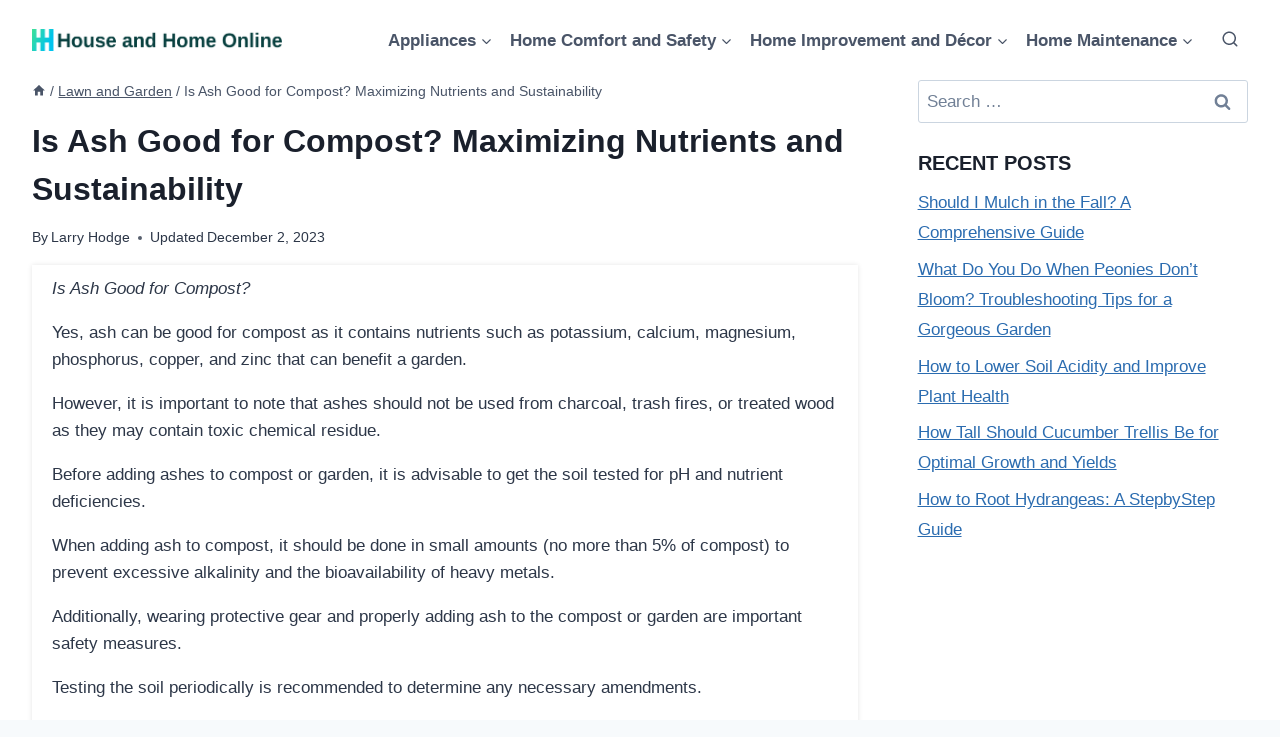

--- FILE ---
content_type: text/html; charset=UTF-8
request_url: https://houseandhomeonline.com/is-ash-good-for-compost/
body_size: 24966
content:
<!DOCTYPE html><html lang="en-US" prefix="og: https://ogp.me/ns#" class="no-js" itemtype="https://schema.org/Blog" itemscope=""><head><meta charset="UTF-8"/>
<script>var __ezHttpConsent={setByCat:function(src,tagType,attributes,category,force,customSetScriptFn=null){var setScript=function(){if(force||window.ezTcfConsent[category]){if(typeof customSetScriptFn==='function'){customSetScriptFn();}else{var scriptElement=document.createElement(tagType);scriptElement.src=src;attributes.forEach(function(attr){for(var key in attr){if(attr.hasOwnProperty(key)){scriptElement.setAttribute(key,attr[key]);}}});var firstScript=document.getElementsByTagName(tagType)[0];firstScript.parentNode.insertBefore(scriptElement,firstScript);}}};if(force||(window.ezTcfConsent&&window.ezTcfConsent.loaded)){setScript();}else if(typeof getEzConsentData==="function"){getEzConsentData().then(function(ezTcfConsent){if(ezTcfConsent&&ezTcfConsent.loaded){setScript();}else{console.error("cannot get ez consent data");force=true;setScript();}});}else{force=true;setScript();console.error("getEzConsentData is not a function");}},};</script>
<script>var ezTcfConsent=window.ezTcfConsent?window.ezTcfConsent:{loaded:false,store_info:false,develop_and_improve_services:false,measure_ad_performance:false,measure_content_performance:false,select_basic_ads:false,create_ad_profile:false,select_personalized_ads:false,create_content_profile:false,select_personalized_content:false,understand_audiences:false,use_limited_data_to_select_content:false,};function getEzConsentData(){return new Promise(function(resolve){document.addEventListener("ezConsentEvent",function(event){var ezTcfConsent=event.detail.ezTcfConsent;resolve(ezTcfConsent);});});}</script>
<script>if(typeof _setEzCookies!=='function'){function _setEzCookies(ezConsentData){var cookies=window.ezCookieQueue;for(var i=0;i<cookies.length;i++){var cookie=cookies[i];if(ezConsentData&&ezConsentData.loaded&&ezConsentData[cookie.tcfCategory]){document.cookie=cookie.name+"="+cookie.value;}}}}
window.ezCookieQueue=window.ezCookieQueue||[];if(typeof addEzCookies!=='function'){function addEzCookies(arr){window.ezCookieQueue=[...window.ezCookieQueue,...arr];}}
addEzCookies([{name:"ezoab_505408",value:"mod206-c; Path=/; Domain=houseandhomeonline.com; Max-Age=7200",tcfCategory:"store_info",isEzoic:"true",},{name:"ezosuibasgeneris-1",value:"d384edd8-55e6-4037-6d5c-401696dd2a67; Path=/; Domain=houseandhomeonline.com; Expires=Tue, 19 Jan 2027 10:02:05 UTC; Secure; SameSite=None",tcfCategory:"understand_audiences",isEzoic:"true",}]);if(window.ezTcfConsent&&window.ezTcfConsent.loaded){_setEzCookies(window.ezTcfConsent);}else if(typeof getEzConsentData==="function"){getEzConsentData().then(function(ezTcfConsent){if(ezTcfConsent&&ezTcfConsent.loaded){_setEzCookies(window.ezTcfConsent);}else{console.error("cannot get ez consent data");_setEzCookies(window.ezTcfConsent);}});}else{console.error("getEzConsentData is not a function");_setEzCookies(window.ezTcfConsent);}</script><script type="text/javascript" data-ezscrex='false' data-cfasync='false'>window._ezaq = Object.assign({"edge_cache_status":13,"edge_response_time":114,"url":"https://houseandhomeonline.com/is-ash-good-for-compost/"}, typeof window._ezaq !== "undefined" ? window._ezaq : {});</script><script type="text/javascript" data-ezscrex='false' data-cfasync='false'>window._ezaq = Object.assign({"ab_test_id":"mod206-c"}, typeof window._ezaq !== "undefined" ? window._ezaq : {});window.__ez=window.__ez||{};window.__ez.tf={};</script><script type="text/javascript" data-ezscrex='false' data-cfasync='false'>window.ezDisableAds = true;</script>
<script data-ezscrex='false' data-cfasync='false' data-pagespeed-no-defer>var __ez=__ez||{};__ez.stms=Date.now();__ez.evt={};__ez.script={};__ez.ck=__ez.ck||{};__ez.template={};__ez.template.isOrig=true;window.__ezScriptHost="//www.ezojs.com";__ez.queue=__ez.queue||function(){var e=0,i=0,t=[],n=!1,o=[],r=[],s=!0,a=function(e,i,n,o,r,s,a){var l=arguments.length>7&&void 0!==arguments[7]?arguments[7]:window,d=this;this.name=e,this.funcName=i,this.parameters=null===n?null:w(n)?n:[n],this.isBlock=o,this.blockedBy=r,this.deleteWhenComplete=s,this.isError=!1,this.isComplete=!1,this.isInitialized=!1,this.proceedIfError=a,this.fWindow=l,this.isTimeDelay=!1,this.process=function(){f("... func = "+e),d.isInitialized=!0,d.isComplete=!0,f("... func.apply: "+e);var i=d.funcName.split("."),n=null,o=this.fWindow||window;i.length>3||(n=3===i.length?o[i[0]][i[1]][i[2]]:2===i.length?o[i[0]][i[1]]:o[d.funcName]),null!=n&&n.apply(null,this.parameters),!0===d.deleteWhenComplete&&delete t[e],!0===d.isBlock&&(f("----- F'D: "+d.name),m())}},l=function(e,i,t,n,o,r,s){var a=arguments.length>7&&void 0!==arguments[7]?arguments[7]:window,l=this;this.name=e,this.path=i,this.async=o,this.defer=r,this.isBlock=t,this.blockedBy=n,this.isInitialized=!1,this.isError=!1,this.isComplete=!1,this.proceedIfError=s,this.fWindow=a,this.isTimeDelay=!1,this.isPath=function(e){return"/"===e[0]&&"/"!==e[1]},this.getSrc=function(e){return void 0!==window.__ezScriptHost&&this.isPath(e)&&"banger.js"!==this.name?window.__ezScriptHost+e:e},this.process=function(){l.isInitialized=!0,f("... file = "+e);var i=this.fWindow?this.fWindow.document:document,t=i.createElement("script");t.src=this.getSrc(this.path),!0===o?t.async=!0:!0===r&&(t.defer=!0),t.onerror=function(){var e={url:window.location.href,name:l.name,path:l.path,user_agent:window.navigator.userAgent};"undefined"!=typeof _ezaq&&(e.pageview_id=_ezaq.page_view_id);var i=encodeURIComponent(JSON.stringify(e)),t=new XMLHttpRequest;t.open("GET","//g.ezoic.net/ezqlog?d="+i,!0),t.send(),f("----- ERR'D: "+l.name),l.isError=!0,!0===l.isBlock&&m()},t.onreadystatechange=t.onload=function(){var e=t.readyState;f("----- F'D: "+l.name),e&&!/loaded|complete/.test(e)||(l.isComplete=!0,!0===l.isBlock&&m())},i.getElementsByTagName("head")[0].appendChild(t)}},d=function(e,i){this.name=e,this.path="",this.async=!1,this.defer=!1,this.isBlock=!1,this.blockedBy=[],this.isInitialized=!0,this.isError=!1,this.isComplete=i,this.proceedIfError=!1,this.isTimeDelay=!1,this.process=function(){}};function c(e,i,n,s,a,d,c,u,f){var m=new l(e,i,n,s,a,d,c,f);!0===u?o[e]=m:r[e]=m,t[e]=m,h(m)}function h(e){!0!==u(e)&&0!=s&&e.process()}function u(e){if(!0===e.isTimeDelay&&!1===n)return f(e.name+" blocked = TIME DELAY!"),!0;if(w(e.blockedBy))for(var i=0;i<e.blockedBy.length;i++){var o=e.blockedBy[i];if(!1===t.hasOwnProperty(o))return f(e.name+" blocked = "+o),!0;if(!0===e.proceedIfError&&!0===t[o].isError)return!1;if(!1===t[o].isComplete)return f(e.name+" blocked = "+o),!0}return!1}function f(e){var i=window.location.href,t=new RegExp("[?&]ezq=([^&#]*)","i").exec(i);"1"===(t?t[1]:null)&&console.debug(e)}function m(){++e>200||(f("let's go"),p(o),p(r))}function p(e){for(var i in e)if(!1!==e.hasOwnProperty(i)){var t=e[i];!0===t.isComplete||u(t)||!0===t.isInitialized||!0===t.isError?!0===t.isError?f(t.name+": error"):!0===t.isComplete?f(t.name+": complete already"):!0===t.isInitialized&&f(t.name+": initialized already"):t.process()}}function w(e){return"[object Array]"==Object.prototype.toString.call(e)}return window.addEventListener("load",(function(){setTimeout((function(){n=!0,f("TDELAY -----"),m()}),5e3)}),!1),{addFile:c,addFileOnce:function(e,i,n,o,r,s,a,l,d){t[e]||c(e,i,n,o,r,s,a,l,d)},addDelayFile:function(e,i){var n=new l(e,i,!1,[],!1,!1,!0);n.isTimeDelay=!0,f(e+" ...  FILE! TDELAY"),r[e]=n,t[e]=n,h(n)},addFunc:function(e,n,s,l,d,c,u,f,m,p){!0===c&&(e=e+"_"+i++);var w=new a(e,n,s,l,d,u,f,p);!0===m?o[e]=w:r[e]=w,t[e]=w,h(w)},addDelayFunc:function(e,i,n){var o=new a(e,i,n,!1,[],!0,!0);o.isTimeDelay=!0,f(e+" ...  FUNCTION! TDELAY"),r[e]=o,t[e]=o,h(o)},items:t,processAll:m,setallowLoad:function(e){s=e},markLoaded:function(e){if(e&&0!==e.length){if(e in t){var i=t[e];!0===i.isComplete?f(i.name+" "+e+": error loaded duplicate"):(i.isComplete=!0,i.isInitialized=!0)}else t[e]=new d(e,!0);f("markLoaded dummyfile: "+t[e].name)}},logWhatsBlocked:function(){for(var e in t)!1!==t.hasOwnProperty(e)&&u(t[e])}}}();__ez.evt.add=function(e,t,n){e.addEventListener?e.addEventListener(t,n,!1):e.attachEvent?e.attachEvent("on"+t,n):e["on"+t]=n()},__ez.evt.remove=function(e,t,n){e.removeEventListener?e.removeEventListener(t,n,!1):e.detachEvent?e.detachEvent("on"+t,n):delete e["on"+t]};__ez.script.add=function(e){var t=document.createElement("script");t.src=e,t.async=!0,t.type="text/javascript",document.getElementsByTagName("head")[0].appendChild(t)};__ez.dot=__ez.dot||{};__ez.queue.addFileOnce('/detroitchicago/boise.js', '/detroitchicago/boise.js?gcb=195-0&cb=5', true, [], true, false, true, false);__ez.queue.addFileOnce('/parsonsmaize/abilene.js', '/parsonsmaize/abilene.js?gcb=195-0&cb=e80eca0cdb', true, [], true, false, true, false);__ez.queue.addFileOnce('/parsonsmaize/mulvane.js', '/parsonsmaize/mulvane.js?gcb=195-0&cb=e75e48eec0', true, ['/parsonsmaize/abilene.js'], true, false, true, false);__ez.queue.addFileOnce('/detroitchicago/birmingham.js', '/detroitchicago/birmingham.js?gcb=195-0&cb=539c47377c', true, ['/parsonsmaize/abilene.js'], true, false, true, false);</script>
<script type="text/javascript">var _ez_send_requests_through_ezoic = true;</script>
<script data-ezscrex="false" type="text/javascript" data-cfasync="false">window._ezaq = Object.assign({"ad_cache_level":0,"adpicker_placement_cnt":0,"ai_placeholder_cache_level":0,"ai_placeholder_placement_cnt":-1,"article_category":"Lawn and Garden","author":"Larry Hodge","domain":"houseandhomeonline.com","domain_id":505408,"ezcache_level":2,"ezcache_skip_code":0,"has_bad_image":0,"has_bad_words":0,"is_sitespeed":0,"lt_cache_level":0,"publish_date":"2023-12-02","response_size":120157,"response_size_orig":114267,"response_time_orig":97,"template_id":5,"url":"https://houseandhomeonline.com/is-ash-good-for-compost/","word_count":0,"worst_bad_word_level":0}, typeof window._ezaq !== "undefined" ? window._ezaq : {});__ez.queue.markLoaded('ezaqBaseReady');</script>
<script type='text/javascript' data-ezscrex='false' data-cfasync='false'>
window.ezAnalyticsStatic = true;
window._ez_send_requests_through_ezoic = true;
function analyticsAddScript(script) {
	var ezDynamic = document.createElement('script');
	ezDynamic.type = 'text/javascript';
	ezDynamic.innerHTML = script;
	document.head.appendChild(ezDynamic);
}
function getCookiesWithPrefix() {
    var allCookies = document.cookie.split(';');
    var cookiesWithPrefix = {};

    for (var i = 0; i < allCookies.length; i++) {
        var cookie = allCookies[i].trim();

        for (var j = 0; j < arguments.length; j++) {
            var prefix = arguments[j];
            if (cookie.indexOf(prefix) === 0) {
                var cookieParts = cookie.split('=');
                var cookieName = cookieParts[0];
                var cookieValue = cookieParts.slice(1).join('=');
                cookiesWithPrefix[cookieName] = decodeURIComponent(cookieValue);
                break; // Once matched, no need to check other prefixes
            }
        }
    }

    return cookiesWithPrefix;
}
function productAnalytics() {
	var d = {"pr":[6],"omd5":"849bcf0af1e14f462ed3337a2fa31113","nar":"risk score"};
	d.u = _ezaq.url;
	d.p = _ezaq.page_view_id;
	d.v = _ezaq.visit_uuid;
	d.ab = _ezaq.ab_test_id;
	d.e = JSON.stringify(_ezaq);
	d.ref = document.referrer;
	d.c = getCookiesWithPrefix('active_template', 'ez', 'lp_');
	if(typeof ez_utmParams !== 'undefined') {
		d.utm = ez_utmParams;
	}

	var dataText = JSON.stringify(d);
	var xhr = new XMLHttpRequest();
	xhr.open('POST','//g.ezoic.net/ezais/analytics?cb=1', true);
	xhr.onload = function () {
		if (xhr.status!=200) {
            return;
		}

        if(document.readyState !== 'loading') {
            analyticsAddScript(xhr.response);
            return;
        }

        var eventFunc = function() {
            if(document.readyState === 'loading') {
                return;
            }
            document.removeEventListener('readystatechange', eventFunc, false);
            analyticsAddScript(xhr.response);
        };

        document.addEventListener('readystatechange', eventFunc, false);
	};
	xhr.setRequestHeader('Content-Type','text/plain');
	xhr.send(dataText);
}
__ez.queue.addFunc("productAnalytics", "productAnalytics", null, true, ['ezaqBaseReady'], false, false, false, true);
</script><base href="https://houseandhomeonline.com/is-ash-good-for-compost/"/>
	
	<meta name="viewport" content="width=device-width, initial-scale=1, minimum-scale=1"/>
	<link rel="stylesheet" id="kadence-dark-mode-css" href="https://houseandhomeonline.com/wp-content/plugins/kadence-pro/dist/dark-mode/dark-mode.css?ver=1.0.9" media="all"/>
<style id="kadence-dark-mode-inline-css">
:root{color-scheme:light dark;}html{color-scheme:light;}html body{--global-light-toggle-switch:#F7FAFC;--global-dark-toggle-switch:#2D3748;}body.color-switch-dark{color-scheme:dark;--global-gray-400:#4B5563;--global-gray-500:#6B7280;--global-palette1:#255FDD;--global-palette2:#00F2FF;--global-palette3:#1A202C;--global-palette4:#2D3748;--global-palette5:#4A5568;--global-palette6:#718096;--global-palette7:#EDF2F7;--global-palette8:#F7FAFC;--global-palette9:#ffffff;--global-palette9rgb:255, 255, 255;--global-palette-highlight:var(--global-palette1);--global-palette-highlight-alt:var(--global-palette2);--global-palette-highlight-alt2:var(--global-palette9);--global-palette-btn-bg:var(--global-palette1);--global-palette-btn-bg-hover:var(--global-palette2);--global-palette-btn:var(--global-palette9);--global-palette-btn-hover:var(--global-palette9);--tec-color-background-events:var(--global-palette9);--tec-color-text-event-date:var(--global-palette3);--tec-color-text-event-title:var(--global-palette3);--tec-color-text-events-title:var(--global-palette3);--tec-color-background-view-selector-list-item-hover:var(--global-palette7);--tec-color-background-secondary:var(--global-palette7);--tec-color-link-primary:var(--global-palette3);--tec-color-icon-active:var(--global-palette3);--tec-color-day-marker-month:var(--global-palette4);--tec-color-border-active-month-grid-hover:var(--global-palette5);--tec-color-accent-primary:var(--global-palette1);}.kadence-color-palette-fixed-switcher{bottom:30px;}.kadence-color-palette-fixed-switcher.kcpf-position-right{right:30px;}.kadence-color-palette-fixed-switcher.kcpf-position-left{left:30px;}.kadence-color-palette-fixed-switcher .kadence-color-palette-switcher.kcps-style-switch.kcps-type-icon button.kadence-color-palette-toggle:after{width:calc( 1.2em + .3em );height:calc( 1.2em + .3em );}.kadence-color-palette-fixed-switcher .kadence-color-palette-switcher button.kadence-color-palette-toggle .kadence-color-palette-icon{font-size:1.2em;}@media all and (max-width: 1024px){.kadence-color-palette-fixed-switcher .kadence-color-palette-switcher.kcps-style-switch.kcps-type-icon button.kadence-color-palette-toggle:after{width:calc(  + .3em );height:calc(  + .3em );}}@media all and (max-width: 767px){.kadence-color-palette-fixed-switcher .kadence-color-palette-switcher.kcps-style-switch.kcps-type-icon button.kadence-color-palette-toggle:after{width:calc(  + .3em );height:calc(  + .3em );}}.kadence-color-palette-header-switcher{--global-light-toggle-switch:#F7FAFC;--global-dark-toggle-switch:#2D3748;}.kadence-color-palette-header-switcher .kadence-color-palette-switcher.kcps-style-switch.kcps-type-icon button.kadence-color-palette-toggle:after{width:calc( 1.2em + .3em );height:calc( 1.2em + .3em );}.kadence-color-palette-header-switcher .kadence-color-palette-switcher button.kadence-color-palette-toggle .kadence-color-palette-icon{font-size:1.2em;}@media all and (max-width: 1024px){.kadence-color-palette-header-switcher .kadence-color-palette-switcher.kcps-style-switch.kcps-type-icon button.kadence-color-palette-toggle:after{width:calc(  + .3em );height:calc(  + .3em );}}@media all and (max-width: 767px){.kadence-color-palette-header-switcher .kadence-color-palette-switcher.kcps-style-switch.kcps-type-icon button.kadence-color-palette-toggle:after{width:calc(  + .3em );height:calc(  + .3em );}}.kadence-color-palette-mobile-switcher{--global-light-toggle-switch:#F7FAFC;--global-dark-toggle-switch:#2D3748;}.kadence-color-palette-mobile-switcher .kadence-color-palette-switcher.kcps-style-switch.kcps-type-icon button.kadence-color-palette-toggle:after{width:calc( 1.2em + .3em );height:calc( 1.2em + .3em );}.kadence-color-palette-mobile-switcher .kadence-color-palette-switcher button.kadence-color-palette-toggle .kadence-color-palette-icon{font-size:1.2em;}@media all and (max-width: 1024px){.kadence-color-palette-mobile-switcher .kadence-color-palette-switcher.kcps-style-switch.kcps-type-icon button.kadence-color-palette-toggle:after{width:calc(  + .3em );height:calc(  + .3em );}}@media all and (max-width: 767px){.kadence-color-palette-mobile-switcher .kadence-color-palette-switcher.kcps-style-switch.kcps-type-icon button.kadence-color-palette-toggle:after{width:calc(  + .3em );height:calc(  + .3em );}}.kadence-color-palette-footer-switcher{--global-light-toggle-switch:#F7FAFC;--global-dark-toggle-switch:#2D3748;}.kadence-color-palette-footer-switcher .kadence-color-palette-switcher.kcps-style-switch.kcps-type-icon button.kadence-color-palette-toggle:after{width:calc( 1.2em + .3em );height:calc( 1.2em + .3em );}.kadence-color-palette-footer-switcher .kadence-color-palette-switcher button.kadence-color-palette-toggle .kadence-color-palette-icon{font-size:1.2em;}@media all and (max-width: 1024px){.kadence-color-palette-footer-switcher .kadence-color-palette-switcher.kcps-style-switch.kcps-type-icon button.kadence-color-palette-toggle:after{width:calc(  + .3em );height:calc(  + .3em );}}@media all and (max-width: 767px){.kadence-color-palette-footer-switcher .kadence-color-palette-switcher.kcps-style-switch.kcps-type-icon button.kadence-color-palette-toggle:after{width:calc(  + .3em );height:calc(  + .3em );}}
</style>
	<style>img:is([sizes="auto" i], [sizes^="auto," i]) { contain-intrinsic-size: 3000px 1500px }</style>
	
<!-- Search Engine Optimization by Rank Math - https://rankmath.com/ -->
<title>Is Ash Good for Compost? Maximizing Nutrients and Sustainability - House and Home Online</title>
<meta name="description" content="Is Ash Good for Compost?"/>
<meta name="robots" content="follow, index, max-snippet:-1, max-video-preview:-1, max-image-preview:large"/>
<link rel="canonical" href="https://houseandhomeonline.com/is-ash-good-for-compost/"/>
<meta property="og:locale" content="en_US"/>
<meta property="og:type" content="article"/>
<meta property="og:title" content="Is Ash Good for Compost? Maximizing Nutrients and Sustainability - House and Home Online"/>
<meta property="og:description" content="Is Ash Good for Compost?"/>
<meta property="og:url" content="https://houseandhomeonline.com/is-ash-good-for-compost/"/>
<meta property="og:site_name" content="House and Home Online"/>
<meta property="article:tag" content="Is Ash Good for Compost"/>
<meta property="article:section" content="Lawn and Garden"/>
<meta property="article:published_time" content="2023-12-02T11:13:51+00:00"/>
<meta name="twitter:card" content="summary_large_image"/>
<meta name="twitter:title" content="Is Ash Good for Compost? Maximizing Nutrients and Sustainability - House and Home Online"/>
<meta name="twitter:description" content="Is Ash Good for Compost?"/>
<meta name="twitter:label1" content="Written by"/>
<meta name="twitter:data1" content="Larry Hodge"/>
<meta name="twitter:label2" content="Time to read"/>
<meta name="twitter:data2" content="9 minutes"/>
<script type="application/ld+json" class="rank-math-schema">{"@context":"https://schema.org","@graph":[{"@type":"Organization","@id":"https://houseandhomeonline.com/#organization","name":"House and Home Online","url":"https://houseandhomeonline.com","logo":{"@type":"ImageObject","@id":"https://houseandhomeonline.com/#logo","url":"https://houseandhomeonline.com/wp-content/uploads/Logo-house-and-home-online-150x90.png","contentUrl":"https://houseandhomeonline.com/wp-content/uploads/Logo-house-and-home-online-150x90.png","caption":"House and Home Online","inLanguage":"en-US"}},{"@type":"WebSite","@id":"https://houseandhomeonline.com/#website","url":"https://houseandhomeonline.com","name":"House and Home Online","publisher":{"@id":"https://houseandhomeonline.com/#organization"},"inLanguage":"en-US"},{"@type":"WebPage","@id":"https://houseandhomeonline.com/is-ash-good-for-compost/#webpage","url":"https://houseandhomeonline.com/is-ash-good-for-compost/","name":"Is Ash Good for Compost? Maximizing Nutrients and Sustainability - House and Home Online","datePublished":"2023-12-02T11:13:51+00:00","dateModified":"2023-12-02T11:13:51+00:00","isPartOf":{"@id":"https://houseandhomeonline.com/#website"},"inLanguage":"en-US"},{"@type":"Person","@id":"https://houseandhomeonline.com/author/larry/","name":"Larry Hodge","url":"https://houseandhomeonline.com/author/larry/","image":{"@type":"ImageObject","@id":"https://secure.gravatar.com/avatar/4c28976a5b85de028c300225e455590dc4571f206ffcd935404eb73329aa84fe?s=96&amp;d=mm&amp;r=g","url":"https://secure.gravatar.com/avatar/4c28976a5b85de028c300225e455590dc4571f206ffcd935404eb73329aa84fe?s=96&amp;d=mm&amp;r=g","caption":"Larry Hodge","inLanguage":"en-US"},"sameAs":["https://houseandhomeonline.com/"],"worksFor":{"@id":"https://houseandhomeonline.com/#organization"}},{"@type":"Article","headline":"Is Ash Good for Compost? Maximizing Nutrients and Sustainability - House and Home Online","datePublished":"2023-12-02T11:13:51+00:00","dateModified":"2023-12-02T11:13:51+00:00","articleSection":"Lawn and Garden","author":{"@id":"https://houseandhomeonline.com/author/larry/","name":"Larry Hodge"},"publisher":{"@id":"https://houseandhomeonline.com/#organization"},"description":"Is Ash Good for Compost?","name":"Is Ash Good for Compost? Maximizing Nutrients and Sustainability - House and Home Online","@id":"https://houseandhomeonline.com/is-ash-good-for-compost/#richSnippet","isPartOf":{"@id":"https://houseandhomeonline.com/is-ash-good-for-compost/#webpage"},"inLanguage":"en-US","mainEntityOfPage":{"@id":"https://houseandhomeonline.com/is-ash-good-for-compost/#webpage"}}]}</script>
<!-- /Rank Math WordPress SEO plugin -->

			<script>document.documentElement.classList.remove( 'no-js' );</script>
			<link rel="stylesheet" id="wp-block-library-css" href="https://houseandhomeonline.com/wp-includes/css/dist/block-library/style.min.css?ver=6.8.1" media="all"/>
<style id="classic-theme-styles-inline-css">
/*! This file is auto-generated */
.wp-block-button__link{color:#fff;background-color:#32373c;border-radius:9999px;box-shadow:none;text-decoration:none;padding:calc(.667em + 2px) calc(1.333em + 2px);font-size:1.125em}.wp-block-file__button{background:#32373c;color:#fff;text-decoration:none}
</style>
<style id="global-styles-inline-css">
:root{--wp--preset--aspect-ratio--square: 1;--wp--preset--aspect-ratio--4-3: 4/3;--wp--preset--aspect-ratio--3-4: 3/4;--wp--preset--aspect-ratio--3-2: 3/2;--wp--preset--aspect-ratio--2-3: 2/3;--wp--preset--aspect-ratio--16-9: 16/9;--wp--preset--aspect-ratio--9-16: 9/16;--wp--preset--color--black: #000000;--wp--preset--color--cyan-bluish-gray: #abb8c3;--wp--preset--color--white: #ffffff;--wp--preset--color--pale-pink: #f78da7;--wp--preset--color--vivid-red: #cf2e2e;--wp--preset--color--luminous-vivid-orange: #ff6900;--wp--preset--color--luminous-vivid-amber: #fcb900;--wp--preset--color--light-green-cyan: #7bdcb5;--wp--preset--color--vivid-green-cyan: #00d084;--wp--preset--color--pale-cyan-blue: #8ed1fc;--wp--preset--color--vivid-cyan-blue: #0693e3;--wp--preset--color--vivid-purple: #9b51e0;--wp--preset--color--theme-palette-1: var(--global-palette1);--wp--preset--color--theme-palette-2: var(--global-palette2);--wp--preset--color--theme-palette-3: var(--global-palette3);--wp--preset--color--theme-palette-4: var(--global-palette4);--wp--preset--color--theme-palette-5: var(--global-palette5);--wp--preset--color--theme-palette-6: var(--global-palette6);--wp--preset--color--theme-palette-7: var(--global-palette7);--wp--preset--color--theme-palette-8: var(--global-palette8);--wp--preset--color--theme-palette-9: var(--global-palette9);--wp--preset--gradient--vivid-cyan-blue-to-vivid-purple: linear-gradient(135deg,rgba(6,147,227,1) 0%,rgb(155,81,224) 100%);--wp--preset--gradient--light-green-cyan-to-vivid-green-cyan: linear-gradient(135deg,rgb(122,220,180) 0%,rgb(0,208,130) 100%);--wp--preset--gradient--luminous-vivid-amber-to-luminous-vivid-orange: linear-gradient(135deg,rgba(252,185,0,1) 0%,rgba(255,105,0,1) 100%);--wp--preset--gradient--luminous-vivid-orange-to-vivid-red: linear-gradient(135deg,rgba(255,105,0,1) 0%,rgb(207,46,46) 100%);--wp--preset--gradient--very-light-gray-to-cyan-bluish-gray: linear-gradient(135deg,rgb(238,238,238) 0%,rgb(169,184,195) 100%);--wp--preset--gradient--cool-to-warm-spectrum: linear-gradient(135deg,rgb(74,234,220) 0%,rgb(151,120,209) 20%,rgb(207,42,186) 40%,rgb(238,44,130) 60%,rgb(251,105,98) 80%,rgb(254,248,76) 100%);--wp--preset--gradient--blush-light-purple: linear-gradient(135deg,rgb(255,206,236) 0%,rgb(152,150,240) 100%);--wp--preset--gradient--blush-bordeaux: linear-gradient(135deg,rgb(254,205,165) 0%,rgb(254,45,45) 50%,rgb(107,0,62) 100%);--wp--preset--gradient--luminous-dusk: linear-gradient(135deg,rgb(255,203,112) 0%,rgb(199,81,192) 50%,rgb(65,88,208) 100%);--wp--preset--gradient--pale-ocean: linear-gradient(135deg,rgb(255,245,203) 0%,rgb(182,227,212) 50%,rgb(51,167,181) 100%);--wp--preset--gradient--electric-grass: linear-gradient(135deg,rgb(202,248,128) 0%,rgb(113,206,126) 100%);--wp--preset--gradient--midnight: linear-gradient(135deg,rgb(2,3,129) 0%,rgb(40,116,252) 100%);--wp--preset--font-size--small: var(--global-font-size-small);--wp--preset--font-size--medium: var(--global-font-size-medium);--wp--preset--font-size--large: var(--global-font-size-large);--wp--preset--font-size--x-large: 42px;--wp--preset--font-size--larger: var(--global-font-size-larger);--wp--preset--font-size--xxlarge: var(--global-font-size-xxlarge);--wp--preset--spacing--20: 0.44rem;--wp--preset--spacing--30: 0.67rem;--wp--preset--spacing--40: 1rem;--wp--preset--spacing--50: 1.5rem;--wp--preset--spacing--60: 2.25rem;--wp--preset--spacing--70: 3.38rem;--wp--preset--spacing--80: 5.06rem;--wp--preset--shadow--natural: 6px 6px 9px rgba(0, 0, 0, 0.2);--wp--preset--shadow--deep: 12px 12px 50px rgba(0, 0, 0, 0.4);--wp--preset--shadow--sharp: 6px 6px 0px rgba(0, 0, 0, 0.2);--wp--preset--shadow--outlined: 6px 6px 0px -3px rgba(255, 255, 255, 1), 6px 6px rgba(0, 0, 0, 1);--wp--preset--shadow--crisp: 6px 6px 0px rgba(0, 0, 0, 1);}:where(.is-layout-flex){gap: 0.5em;}:where(.is-layout-grid){gap: 0.5em;}body .is-layout-flex{display: flex;}.is-layout-flex{flex-wrap: wrap;align-items: center;}.is-layout-flex > :is(*, div){margin: 0;}body .is-layout-grid{display: grid;}.is-layout-grid > :is(*, div){margin: 0;}:where(.wp-block-columns.is-layout-flex){gap: 2em;}:where(.wp-block-columns.is-layout-grid){gap: 2em;}:where(.wp-block-post-template.is-layout-flex){gap: 1.25em;}:where(.wp-block-post-template.is-layout-grid){gap: 1.25em;}.has-black-color{color: var(--wp--preset--color--black) !important;}.has-cyan-bluish-gray-color{color: var(--wp--preset--color--cyan-bluish-gray) !important;}.has-white-color{color: var(--wp--preset--color--white) !important;}.has-pale-pink-color{color: var(--wp--preset--color--pale-pink) !important;}.has-vivid-red-color{color: var(--wp--preset--color--vivid-red) !important;}.has-luminous-vivid-orange-color{color: var(--wp--preset--color--luminous-vivid-orange) !important;}.has-luminous-vivid-amber-color{color: var(--wp--preset--color--luminous-vivid-amber) !important;}.has-light-green-cyan-color{color: var(--wp--preset--color--light-green-cyan) !important;}.has-vivid-green-cyan-color{color: var(--wp--preset--color--vivid-green-cyan) !important;}.has-pale-cyan-blue-color{color: var(--wp--preset--color--pale-cyan-blue) !important;}.has-vivid-cyan-blue-color{color: var(--wp--preset--color--vivid-cyan-blue) !important;}.has-vivid-purple-color{color: var(--wp--preset--color--vivid-purple) !important;}.has-black-background-color{background-color: var(--wp--preset--color--black) !important;}.has-cyan-bluish-gray-background-color{background-color: var(--wp--preset--color--cyan-bluish-gray) !important;}.has-white-background-color{background-color: var(--wp--preset--color--white) !important;}.has-pale-pink-background-color{background-color: var(--wp--preset--color--pale-pink) !important;}.has-vivid-red-background-color{background-color: var(--wp--preset--color--vivid-red) !important;}.has-luminous-vivid-orange-background-color{background-color: var(--wp--preset--color--luminous-vivid-orange) !important;}.has-luminous-vivid-amber-background-color{background-color: var(--wp--preset--color--luminous-vivid-amber) !important;}.has-light-green-cyan-background-color{background-color: var(--wp--preset--color--light-green-cyan) !important;}.has-vivid-green-cyan-background-color{background-color: var(--wp--preset--color--vivid-green-cyan) !important;}.has-pale-cyan-blue-background-color{background-color: var(--wp--preset--color--pale-cyan-blue) !important;}.has-vivid-cyan-blue-background-color{background-color: var(--wp--preset--color--vivid-cyan-blue) !important;}.has-vivid-purple-background-color{background-color: var(--wp--preset--color--vivid-purple) !important;}.has-black-border-color{border-color: var(--wp--preset--color--black) !important;}.has-cyan-bluish-gray-border-color{border-color: var(--wp--preset--color--cyan-bluish-gray) !important;}.has-white-border-color{border-color: var(--wp--preset--color--white) !important;}.has-pale-pink-border-color{border-color: var(--wp--preset--color--pale-pink) !important;}.has-vivid-red-border-color{border-color: var(--wp--preset--color--vivid-red) !important;}.has-luminous-vivid-orange-border-color{border-color: var(--wp--preset--color--luminous-vivid-orange) !important;}.has-luminous-vivid-amber-border-color{border-color: var(--wp--preset--color--luminous-vivid-amber) !important;}.has-light-green-cyan-border-color{border-color: var(--wp--preset--color--light-green-cyan) !important;}.has-vivid-green-cyan-border-color{border-color: var(--wp--preset--color--vivid-green-cyan) !important;}.has-pale-cyan-blue-border-color{border-color: var(--wp--preset--color--pale-cyan-blue) !important;}.has-vivid-cyan-blue-border-color{border-color: var(--wp--preset--color--vivid-cyan-blue) !important;}.has-vivid-purple-border-color{border-color: var(--wp--preset--color--vivid-purple) !important;}.has-vivid-cyan-blue-to-vivid-purple-gradient-background{background: var(--wp--preset--gradient--vivid-cyan-blue-to-vivid-purple) !important;}.has-light-green-cyan-to-vivid-green-cyan-gradient-background{background: var(--wp--preset--gradient--light-green-cyan-to-vivid-green-cyan) !important;}.has-luminous-vivid-amber-to-luminous-vivid-orange-gradient-background{background: var(--wp--preset--gradient--luminous-vivid-amber-to-luminous-vivid-orange) !important;}.has-luminous-vivid-orange-to-vivid-red-gradient-background{background: var(--wp--preset--gradient--luminous-vivid-orange-to-vivid-red) !important;}.has-very-light-gray-to-cyan-bluish-gray-gradient-background{background: var(--wp--preset--gradient--very-light-gray-to-cyan-bluish-gray) !important;}.has-cool-to-warm-spectrum-gradient-background{background: var(--wp--preset--gradient--cool-to-warm-spectrum) !important;}.has-blush-light-purple-gradient-background{background: var(--wp--preset--gradient--blush-light-purple) !important;}.has-blush-bordeaux-gradient-background{background: var(--wp--preset--gradient--blush-bordeaux) !important;}.has-luminous-dusk-gradient-background{background: var(--wp--preset--gradient--luminous-dusk) !important;}.has-pale-ocean-gradient-background{background: var(--wp--preset--gradient--pale-ocean) !important;}.has-electric-grass-gradient-background{background: var(--wp--preset--gradient--electric-grass) !important;}.has-midnight-gradient-background{background: var(--wp--preset--gradient--midnight) !important;}.has-small-font-size{font-size: var(--wp--preset--font-size--small) !important;}.has-medium-font-size{font-size: var(--wp--preset--font-size--medium) !important;}.has-large-font-size{font-size: var(--wp--preset--font-size--large) !important;}.has-x-large-font-size{font-size: var(--wp--preset--font-size--x-large) !important;}
:where(.wp-block-post-template.is-layout-flex){gap: 1.25em;}:where(.wp-block-post-template.is-layout-grid){gap: 1.25em;}
:where(.wp-block-columns.is-layout-flex){gap: 2em;}:where(.wp-block-columns.is-layout-grid){gap: 2em;}
:root :where(.wp-block-pullquote){font-size: 1.5em;line-height: 1.6;}
</style>
<link rel="stylesheet" id="contact-form-7-css" href="https://houseandhomeonline.com/wp-content/plugins/contact-form-7/includes/css/styles.css?ver=6.1.4" media="all"/>
<link rel="stylesheet" id="kadence-global-css" href="https://houseandhomeonline.com/wp-content/themes/kadence/assets/css/global.min.css?ver=1.2.4" media="all"/>
<style id="kadence-global-inline-css">
/* Kadence Base CSS */
:root{--global-palette1:#2B6CB0;--global-palette2:#215387;--global-palette3:#1A202C;--global-palette4:#2D3748;--global-palette5:#4A5568;--global-palette6:#718096;--global-palette7:#EDF2F7;--global-palette8:#F7FAFC;--global-palette9:#ffffff;--global-palette9rgb:255, 255, 255;--global-palette-highlight:var(--global-palette1);--global-palette-highlight-alt:var(--global-palette2);--global-palette-highlight-alt2:var(--global-palette9);--global-palette-btn-bg:var(--global-palette1);--global-palette-btn-bg-hover:var(--global-palette2);--global-palette-btn:var(--global-palette9);--global-palette-btn-hover:var(--global-palette9);--global-body-font-family:-apple-system,BlinkMacSystemFont,"Segoe UI",Roboto,Oxygen-Sans,Ubuntu,Cantarell,"Helvetica Neue",sans-serif, "Apple Color Emoji", "Segoe UI Emoji", "Segoe UI Symbol";--global-heading-font-family:inherit;--global-primary-nav-font-family:inherit;--global-fallback-font:sans-serif;--global-display-fallback-font:sans-serif;--global-content-width:1290px;--global-content-narrow-width:842px;--global-content-edge-padding:2rem;--global-content-boxed-padding:2rem;--global-calc-content-width:calc(1290px - var(--global-content-edge-padding) - var(--global-content-edge-padding) );--wp--style--global--content-size:var(--global-calc-content-width);}.wp-site-blocks{--global-vw:calc( 100vw - ( 0.5 * var(--scrollbar-offset)));}body{background:var(--global-palette8);-webkit-font-smoothing:antialiased;-moz-osx-font-smoothing:grayscale;}body, input, select, optgroup, textarea{font-style:normal;font-weight:400;font-size:17px;line-height:1.6;font-family:var(--global-body-font-family);color:var(--global-palette4);}.content-bg, body.content-style-unboxed .site{background:var(--global-palette9);}h1,h2,h3,h4,h5,h6{font-family:var(--global-heading-font-family);}h1{font-style:normal;font-weight:700;font-size:32px;line-height:1.5;color:var(--global-palette3);}h2{font-style:normal;font-weight:700;font-size:28px;line-height:1.3;color:var(--global-palette3);}h3{font-weight:700;font-size:24px;line-height:1.5;color:var(--global-palette3);}h4{font-weight:700;font-size:22px;line-height:1.5;color:var(--global-palette4);}h5{font-weight:700;font-size:20px;line-height:1.5;color:var(--global-palette4);}h6{font-weight:700;font-size:18px;line-height:1.5;color:var(--global-palette5);}@media all and (max-width: 1024px){h1{line-height:1.3;}}@media all and (max-width: 767px){h1{line-height:1.3;}}.entry-hero .kadence-breadcrumbs{max-width:1290px;}.site-container, .site-header-row-layout-contained, .site-footer-row-layout-contained, .entry-hero-layout-contained, .comments-area, .alignfull > .wp-block-cover__inner-container, .alignwide > .wp-block-cover__inner-container{max-width:var(--global-content-width);}.content-width-narrow .content-container.site-container, .content-width-narrow .hero-container.site-container{max-width:var(--global-content-narrow-width);}@media all and (min-width: 1520px){.wp-site-blocks .content-container  .alignwide{margin-left:-115px;margin-right:-115px;width:unset;max-width:unset;}}@media all and (min-width: 1102px){.content-width-narrow .wp-site-blocks .content-container .alignwide{margin-left:-130px;margin-right:-130px;width:unset;max-width:unset;}}.content-style-boxed .wp-site-blocks .entry-content .alignwide{margin-left:calc( -1 * var( --global-content-boxed-padding ) );margin-right:calc( -1 * var( --global-content-boxed-padding ) );}.content-area{margin-top:5rem;margin-bottom:5rem;}@media all and (max-width: 1024px){.content-area{margin-top:3rem;margin-bottom:3rem;}}@media all and (max-width: 767px){.content-area{margin-top:2rem;margin-bottom:2rem;}}@media all and (max-width: 1024px){:root{--global-content-boxed-padding:2rem;}}@media all and (max-width: 767px){:root{--global-content-edge-padding:1rem;--global-content-boxed-padding:1.5rem;}}.entry-content-wrap{padding:2rem;}@media all and (max-width: 1024px){.entry-content-wrap{padding:2rem;}}@media all and (max-width: 767px){.entry-content-wrap{padding:1.5rem;}}.entry.single-entry{box-shadow:0px 15px 15px -10px rgba(0,0,0,0.05);}.entry.loop-entry{box-shadow:0px 15px 15px -10px rgba(0,0,0,0.05);}.loop-entry .entry-content-wrap{padding:2rem;}@media all and (max-width: 1024px){.loop-entry .entry-content-wrap{padding:2rem;}}@media all and (max-width: 767px){.loop-entry .entry-content-wrap{padding:1rem;}}.primary-sidebar.widget-area .widget{margin-bottom:1.5em;color:var(--global-palette4);}.primary-sidebar.widget-area .widget-title{font-weight:700;font-size:20px;line-height:1.5;color:var(--global-palette3);}button, .button, .wp-block-button__link, input[type="button"], input[type="reset"], input[type="submit"], .fl-button, .elementor-button-wrapper .elementor-button{box-shadow:0px 0px 0px -7px rgba(0,0,0,0);}button:hover, button:focus, button:active, .button:hover, .button:focus, .button:active, .wp-block-button__link:hover, .wp-block-button__link:focus, .wp-block-button__link:active, input[type="button"]:hover, input[type="button"]:focus, input[type="button"]:active, input[type="reset"]:hover, input[type="reset"]:focus, input[type="reset"]:active, input[type="submit"]:hover, input[type="submit"]:focus, input[type="submit"]:active, .elementor-button-wrapper .elementor-button:hover, .elementor-button-wrapper .elementor-button:focus, .elementor-button-wrapper .elementor-button:active{box-shadow:0px 15px 25px -7px rgba(0,0,0,0.1);}.kb-button.kb-btn-global-outline.kb-btn-global-inherit{padding-top:calc(px - 2px);padding-right:calc(px - 2px);padding-bottom:calc(px - 2px);padding-left:calc(px - 2px);}.entry-content :where(.wp-block-image) img, .entry-content :where(.wp-block-kadence-image) img{border-radius:10px;}@media all and (min-width: 1025px){.transparent-header .entry-hero .entry-hero-container-inner{padding-top:80px;}}@media all and (max-width: 1024px){.mobile-transparent-header .entry-hero .entry-hero-container-inner{padding-top:80px;}}@media all and (max-width: 767px){.mobile-transparent-header .entry-hero .entry-hero-container-inner{padding-top:80px;}}#kt-scroll-up-reader, #kt-scroll-up{border-radius:0px 0px 0px 0px;bottom:30px;font-size:1em;padding:0.4em 0.4em 0.4em 0.4em;}#kt-scroll-up-reader.scroll-up-side-right, #kt-scroll-up.scroll-up-side-right{right:30px;}#kt-scroll-up-reader.scroll-up-side-left, #kt-scroll-up.scroll-up-side-left{left:30px;}#kt-scroll-up-reader:hover, #kt-scroll-up:hover{color:var(--global-palette2);}.comment-metadata a:not(.comment-edit-link), .comment-body .edit-link:before{display:none;}.entry-hero.post-hero-section .entry-header{min-height:200px;}
/* Kadence Header CSS */
@media all and (max-width: 1024px){.mobile-transparent-header #masthead{position:absolute;left:0px;right:0px;z-index:100;}.kadence-scrollbar-fixer.mobile-transparent-header #masthead{right:var(--scrollbar-offset,0);}.mobile-transparent-header #masthead, .mobile-transparent-header .site-top-header-wrap .site-header-row-container-inner, .mobile-transparent-header .site-main-header-wrap .site-header-row-container-inner, .mobile-transparent-header .site-bottom-header-wrap .site-header-row-container-inner{background:transparent;}.site-header-row-tablet-layout-fullwidth, .site-header-row-tablet-layout-standard{padding:0px;}}@media all and (min-width: 1025px){.transparent-header #masthead{position:absolute;left:0px;right:0px;z-index:100;}.transparent-header.kadence-scrollbar-fixer #masthead{right:var(--scrollbar-offset,0);}.transparent-header #masthead, .transparent-header .site-top-header-wrap .site-header-row-container-inner, .transparent-header .site-main-header-wrap .site-header-row-container-inner, .transparent-header .site-bottom-header-wrap .site-header-row-container-inner{background:transparent;}}.site-branding a.brand img{max-width:250px;}.site-branding a.brand img.svg-logo-image{width:250px;}.site-branding{padding:0em 0em 0em 0em;}#masthead, #masthead .kadence-sticky-header.item-is-fixed:not(.item-at-start):not(.site-header-row-container):not(.site-main-header-wrap), #masthead .kadence-sticky-header.item-is-fixed:not(.item-at-start) > .site-header-row-container-inner{background:#ffffff;}.site-main-header-inner-wrap{min-height:80px;}.header-navigation[class*="header-navigation-style-underline"] .header-menu-container.primary-menu-container>ul>li>a:after{width:calc( 100% - 1em);}.main-navigation .primary-menu-container > ul > li.menu-item > a{padding-left:calc(1em / 2);padding-right:calc(1em / 2);padding-top:0.6em;padding-bottom:0.6em;color:var(--global-palette5);}.main-navigation .primary-menu-container > ul > li.menu-item .dropdown-nav-special-toggle{right:calc(1em / 2);}.main-navigation .primary-menu-container > ul li.menu-item > a{font-style:normal;font-weight:700;text-transform:none;}.main-navigation .primary-menu-container > ul > li.menu-item > a:hover{color:var(--global-palette-highlight);}.main-navigation .primary-menu-container > ul > li.menu-item.current-menu-item > a{color:var(--global-palette2);}.header-navigation .header-menu-container ul ul.sub-menu, .header-navigation .header-menu-container ul ul.submenu{background:var(--global-palette8);box-shadow:0px 2px 13px 0px rgba(0,0,0,0.1);}.header-navigation .header-menu-container ul ul li.menu-item, .header-menu-container ul.menu > li.kadence-menu-mega-enabled > ul > li.menu-item > a{border-bottom:0px solid var(--global-palette1);}.header-navigation .header-menu-container ul ul li.menu-item > a{width:180px;padding-top:0.9em;padding-bottom:0.9em;color:var(--global-palette3);font-style:normal;font-size:14px;}.header-navigation .header-menu-container ul ul li.menu-item > a:hover{color:var(--global-palette9);background:var(--global-palette1);}.header-navigation .header-menu-container ul ul li.menu-item.current-menu-item > a{color:var(--global-palette9);background:var(--global-palette2);}.mobile-toggle-open-container .menu-toggle-open, .mobile-toggle-open-container .menu-toggle-open:focus{color:var(--global-palette5);padding:0.4em 0.6em 0.4em 0.6em;font-size:14px;}.mobile-toggle-open-container .menu-toggle-open.menu-toggle-style-bordered{border:1px solid currentColor;}.mobile-toggle-open-container .menu-toggle-open .menu-toggle-icon{font-size:20px;}.mobile-toggle-open-container .menu-toggle-open:hover, .mobile-toggle-open-container .menu-toggle-open:focus-visible{color:var(--global-palette-highlight);}.mobile-navigation ul li{font-size:14px;}.mobile-navigation ul li a{padding-top:1em;padding-bottom:1em;}.mobile-navigation ul li > a, .mobile-navigation ul li.menu-item-has-children > .drawer-nav-drop-wrap{color:var(--global-palette8);}.mobile-navigation ul li.current-menu-item > a, .mobile-navigation ul li.current-menu-item.menu-item-has-children > .drawer-nav-drop-wrap{color:var(--global-palette-highlight);}.mobile-navigation ul li.menu-item-has-children .drawer-nav-drop-wrap, .mobile-navigation ul li:not(.menu-item-has-children) a{border-bottom:1px solid rgba(255,255,255,0.1);}.mobile-navigation:not(.drawer-navigation-parent-toggle-true) ul li.menu-item-has-children .drawer-nav-drop-wrap button{border-left:1px solid rgba(255,255,255,0.1);}@media all and (max-width: 767px){#mobile-drawer .drawer-inner, #mobile-drawer.popup-drawer-layout-fullwidth.popup-drawer-animation-slice .pop-portion-bg, #mobile-drawer.popup-drawer-layout-fullwidth.popup-drawer-animation-slice.show-drawer.pop-animated .drawer-inner{background:var(--global-palette3);}}#mobile-drawer .drawer-header .drawer-toggle{padding:0.6em 0.15em 0.6em 0.15em;font-size:24px;}.search-toggle-open-container .search-toggle-open{color:var(--global-palette5);margin:0px 0px 0px 0px;}.search-toggle-open-container .search-toggle-open.search-toggle-style-bordered{border:0px double currentColor;}.search-toggle-open-container .search-toggle-open .search-toggle-icon{font-size:1em;}.search-toggle-open-container .search-toggle-open:hover, .search-toggle-open-container .search-toggle-open:focus{color:var(--global-palette-highlight);}#search-drawer .drawer-inner{background:rgba(9, 12, 16, 0.97);}
/* Kadence Footer CSS */
.site-bottom-footer-wrap .site-footer-row-container-inner{background:#263344;font-style:normal;font-size:14px;line-height:2;letter-spacing:0.015em;color:#c0c7d8;border-top:0.5px solid #d5d8de;}.site-footer .site-bottom-footer-wrap a:where(:not(.button):not(.wp-block-button__link):not(.wp-element-button)){color:#c0c7d8;}.site-footer .site-bottom-footer-wrap a:where(:not(.button):not(.wp-block-button__link):not(.wp-element-button)):hover{color:var(--global-palette7);}.site-bottom-footer-inner-wrap{padding-top:30px;padding-bottom:30px;grid-column-gap:30px;}.site-bottom-footer-inner-wrap .widget{margin-bottom:0px;}.site-bottom-footer-inner-wrap .site-footer-section:not(:last-child):after{border-right:22px none var(--global-palette4);right:calc(-30px / 2);}
</style>
<link rel="stylesheet" id="kadence-header-css" href="https://houseandhomeonline.com/wp-content/themes/kadence/assets/css/header.min.css?ver=1.2.4" media="all"/>
<link rel="stylesheet" id="kadence-content-css" href="https://houseandhomeonline.com/wp-content/themes/kadence/assets/css/content.min.css?ver=1.2.4" media="all"/>
<link rel="stylesheet" id="kadence-sidebar-css" href="https://houseandhomeonline.com/wp-content/themes/kadence/assets/css/sidebar.min.css?ver=1.2.4" media="all"/>
<link rel="stylesheet" id="kadence-related-posts-css" href="https://houseandhomeonline.com/wp-content/themes/kadence/assets/css/related-posts.min.css?ver=1.2.4" media="all"/>
<link rel="stylesheet" id="kad-splide-css" href="https://houseandhomeonline.com/wp-content/plugins/kadence-blocks-pro/dist/assets/css/kadence-splide.min.css?ver=1.7.29" media="all"/>
<link rel="stylesheet" id="kadence-footer-css" href="https://houseandhomeonline.com/wp-content/themes/kadence/assets/css/footer.min.css?ver=1.2.4" media="all"/>
<link rel="stylesheet" id="kadence-rankmath-css" href="https://houseandhomeonline.com/wp-content/themes/kadence/assets/css/rankmath.min.css?ver=1.2.4" media="all"/>
<style id="kadence-blocks-global-variables-inline-css">
:root {--global-kb-font-size-sm:clamp(0.8rem, 0.73rem + 0.217vw, 0.9rem);--global-kb-font-size-md:clamp(1.1rem, 0.995rem + 0.326vw, 1.25rem);--global-kb-font-size-lg:clamp(1.75rem, 1.576rem + 0.543vw, 2rem);--global-kb-font-size-xl:clamp(2.25rem, 1.728rem + 1.63vw, 3rem);--global-kb-font-size-xxl:clamp(2.5rem, 1.456rem + 3.26vw, 4rem);--global-kb-font-size-xxxl:clamp(2.75rem, 0.489rem + 7.065vw, 6rem);}
</style>
<script id="kadence-dark-mode-js-extra">
var kadenceDarkModeConfig = {"siteSlug":"6chhumglbgi0","auto":"1"};
</script>
<script src="https://houseandhomeonline.com/wp-content/plugins/kadence-pro/dist/dark-mode/dark-mode.min.js?ver=1.0.9" id="kadence-dark-mode-js"></script>
<link rel="https://api.w.org/" href="https://houseandhomeonline.com/wp-json/"/><link rel="alternate" title="JSON" type="application/json" href="https://houseandhomeonline.com/wp-json/wp/v2/posts/28175"/><link rel="alternate" title="oEmbed (JSON)" type="application/json+oembed" href="https://houseandhomeonline.com/wp-json/oembed/1.0/embed?url=https%3A%2F%2Fhouseandhomeonline.com%2Fis-ash-good-for-compost%2F"/>
<link rel="alternate" title="oEmbed (XML)" type="text/xml+oembed" href="https://houseandhomeonline.com/wp-json/oembed/1.0/embed?url=https%3A%2F%2Fhouseandhomeonline.com%2Fis-ash-good-for-compost%2F&amp;format=xml"/>
<!-- Google tag (gtag.js) -->
<script async="" src="https://www.googletagmanager.com/gtag/js?id=G-GF73KG8KVC"></script>
<script>
  window.dataLayer = window.dataLayer || [];
  function gtag(){dataLayer.push(arguments);}
  gtag('js', new Date());

  gtag('config', 'G-GF73KG8KVC');
</script><link rel="icon" href="https://houseandhomeonline.com/wp-content/uploads/cropped-house-and-home-online-icon-32x32.png" sizes="32x32"/>
<link rel="icon" href="https://houseandhomeonline.com/wp-content/uploads/cropped-house-and-home-online-icon-192x192.png" sizes="192x192"/>
<link rel="apple-touch-icon" href="https://houseandhomeonline.com/wp-content/uploads/cropped-house-and-home-online-icon-180x180.png"/>
<meta name="msapplication-TileImage" content="https://houseandhomeonline.com/wp-content/uploads/cropped-house-and-home-online-icon-270x270.png"/>
		<style id="wp-custom-css">
			p::first-letter {text-transform: capitalize;}

.kt-post-loop_983c38-f7 .kt-blocks-post-footer{display: none;}

.article-answer-and-key-takeways, .intro-key-points{
	background-color: #ffffff;
	padding: 10px 20px 30px 20px;
	box-shadow: 0px 0px 5px rgba(0, 0, 0, 0.1);
}

.useful-facts-about-the-article, .content-facts-tips {background-color: #E8F8F5;
	color: #000000;
	padding: 20px;
	margin-top: 20px;
	box-shadow: 0px 0px 3px rgba(0, 0, 0, 0.1);}

:root {
--global-md-spacing: 1em;
}


/* Media query for mobile devices */
@media (max-width: 767px) {
  .article-answer-and-key-takeways{
	padding: 0px;
	box-shadow: none;
}
	.useful-facts-about-the-article {
	padding: 15px;

		</style>
		<script type='text/javascript'>
var ezoTemplate = 'orig_site';
var ezouid = '1';
var ezoFormfactor = '1';
</script><script data-ezscrex="false" type='text/javascript'>
var soc_app_id = '0';
var did = 505408;
var ezdomain = 'houseandhomeonline.com';
var ezoicSearchable = 1;
</script></head>

<body class="wp-singular post-template-default single single-post postid-28175 single-format-standard wp-custom-logo wp-embed-responsive wp-theme-kadence footer-on-bottom animate-body-popup hide-focus-outline link-style-standard has-sidebar content-title-style-normal content-width-normal content-style-unboxed content-vertical-padding-hide non-transparent-header mobile-non-transparent-header color-switch-light">
<div id="wrapper" class="site wp-site-blocks">
			<a class="skip-link screen-reader-text scroll-ignore" href="#main">Skip to content</a>
		<header id="masthead" class="site-header" role="banner" itemtype="https://schema.org/WPHeader" itemscope="">
	<div id="main-header" class="site-header-wrap">
		<div class="site-header-inner-wrap">
			<div class="site-header-upper-wrap">
				<div class="site-header-upper-inner-wrap">
					<div class="site-main-header-wrap site-header-row-container site-header-focus-item site-header-row-layout-standard" data-section="kadence_customizer_header_main">
	<div class="site-header-row-container-inner">
				<div class="site-container">
			<div class="site-main-header-inner-wrap site-header-row site-header-row-has-sides site-header-row-no-center">
									<div class="site-header-main-section-left site-header-section site-header-section-left">
						<div class="site-header-item site-header-focus-item" data-section="title_tagline">
	<div class="site-branding branding-layout-standard site-brand-logo-only"><a class="brand has-logo-image" href="https://houseandhomeonline.com/" rel="home"><img width="1047" height="90" src="https://houseandhomeonline.com/wp-content/uploads/Logo-house-and-home-online.png" class="custom-logo" alt="House and Home Online" decoding="async" fetchpriority="high" srcset="https://houseandhomeonline.com/wp-content/uploads/Logo-house-and-home-online.png 1047w, https://houseandhomeonline.com/wp-content/uploads/Logo-house-and-home-online-300x26.png 300w, https://houseandhomeonline.com/wp-content/uploads/Logo-house-and-home-online-1024x88.png 1024w, https://houseandhomeonline.com/wp-content/uploads/Logo-house-and-home-online-768x66.png 768w" sizes="(max-width: 1047px) 100vw, 1047px"/></a></div></div><!-- data-section="title_tagline" -->
					</div>
																	<div class="site-header-main-section-right site-header-section site-header-section-right">
						<div class="site-header-item site-header-focus-item site-header-item-main-navigation header-navigation-layout-stretch-false header-navigation-layout-fill-stretch-false" data-section="kadence_customizer_primary_navigation">
		<nav id="site-navigation" class="main-navigation header-navigation nav--toggle-sub header-navigation-style-standard header-navigation-dropdown-animation-fade-up" role="navigation" aria-label="Primary Navigation">
				<div class="primary-menu-container header-menu-container">
			<ul id="primary-menu" class="menu"><li id="menu-item-17779" class="menu-item menu-item-type-taxonomy menu-item-object-category menu-item-has-children menu-item-17779"><a href="https://houseandhomeonline.com/appliances/"><span class="nav-drop-title-wrap">Appliances<span class="dropdown-nav-toggle"><span class="kadence-svg-iconset svg-baseline"><svg aria-hidden="true" class="kadence-svg-icon kadence-arrow-down-svg" fill="currentColor" version="1.1" xmlns="http://www.w3.org/2000/svg" width="24" height="24" viewBox="0 0 24 24"><title>Expand</title><path d="M5.293 9.707l6 6c0.391 0.391 1.024 0.391 1.414 0l6-6c0.391-0.391 0.391-1.024 0-1.414s-1.024-0.391-1.414 0l-5.293 5.293-5.293-5.293c-0.391-0.391-1.024-0.391-1.414 0s-0.391 1.024 0 1.414z"></path>
				</svg></span></span></span></a>
<ul class="sub-menu">
	<li id="menu-item-17780" class="menu-item menu-item-type-taxonomy menu-item-object-category menu-item-17780"><a href="https://houseandhomeonline.com/appliances/air-conditioner/">Air Conditioner</a></li>
	<li id="menu-item-17781" class="menu-item menu-item-type-taxonomy menu-item-object-category menu-item-17781"><a href="https://houseandhomeonline.com/appliances/dryer/">Dryer</a></li>
	<li id="menu-item-17782" class="menu-item menu-item-type-taxonomy menu-item-object-category menu-item-17782"><a href="https://houseandhomeonline.com/appliances/refrigerator/">Refrigerator</a></li>
	<li id="menu-item-17783" class="menu-item menu-item-type-taxonomy menu-item-object-category menu-item-17783"><a href="https://houseandhomeonline.com/appliances/vacuum-cleaner/">Vacuum Cleaner</a></li>
	<li id="menu-item-17784" class="menu-item menu-item-type-taxonomy menu-item-object-category menu-item-17784"><a href="https://houseandhomeonline.com/appliances/washer/">Washer</a></li>
</ul>
</li>
<li id="menu-item-17785" class="menu-item menu-item-type-taxonomy menu-item-object-category menu-item-has-children menu-item-17785"><a href="https://houseandhomeonline.com/home-comfort-and-safety/"><span class="nav-drop-title-wrap">Home Comfort and Safety<span class="dropdown-nav-toggle"><span class="kadence-svg-iconset svg-baseline"><svg aria-hidden="true" class="kadence-svg-icon kadence-arrow-down-svg" fill="currentColor" version="1.1" xmlns="http://www.w3.org/2000/svg" width="24" height="24" viewBox="0 0 24 24"><title>Expand</title><path d="M5.293 9.707l6 6c0.391 0.391 1.024 0.391 1.414 0l6-6c0.391-0.391 0.391-1.024 0-1.414s-1.024-0.391-1.414 0l-5.293 5.293-5.293-5.293c-0.391-0.391-1.024-0.391-1.414 0s-0.391 1.024 0 1.414z"></path>
				</svg></span></span></span></a>
<ul class="sub-menu">
	<li id="menu-item-17786" class="menu-item menu-item-type-taxonomy menu-item-object-category menu-item-17786"><a href="https://houseandhomeonline.com/home-comfort-and-safety/fan/">Fan</a></li>
	<li id="menu-item-17787" class="menu-item menu-item-type-taxonomy menu-item-object-category menu-item-17787"><a href="https://houseandhomeonline.com/home-comfort-and-safety/fireplace/">Fireplace</a></li>
	<li id="menu-item-17788" class="menu-item menu-item-type-taxonomy menu-item-object-category menu-item-17788"><a href="https://houseandhomeonline.com/home-comfort-and-safety/heating/">Heating</a></li>
	<li id="menu-item-17789" class="menu-item menu-item-type-taxonomy menu-item-object-category menu-item-17789"><a href="https://houseandhomeonline.com/home-comfort-and-safety/space-heater/">Space Heater</a></li>
	<li id="menu-item-17806" class="menu-item menu-item-type-taxonomy menu-item-object-category menu-item-17806"><a href="https://houseandhomeonline.com/home-comfort-and-safety/thermostat/">Thermostat</a></li>
</ul>
</li>
<li id="menu-item-17790" class="menu-item menu-item-type-taxonomy menu-item-object-category menu-item-has-children menu-item-17790"><a href="https://houseandhomeonline.com/home-improvement-and-decor/"><span class="nav-drop-title-wrap">Home Improvement and Décor<span class="dropdown-nav-toggle"><span class="kadence-svg-iconset svg-baseline"><svg aria-hidden="true" class="kadence-svg-icon kadence-arrow-down-svg" fill="currentColor" version="1.1" xmlns="http://www.w3.org/2000/svg" width="24" height="24" viewBox="0 0 24 24"><title>Expand</title><path d="M5.293 9.707l6 6c0.391 0.391 1.024 0.391 1.414 0l6-6c0.391-0.391 0.391-1.024 0-1.414s-1.024-0.391-1.414 0l-5.293 5.293-5.293-5.293c-0.391-0.391-1.024-0.391-1.414 0s-0.391 1.024 0 1.414z"></path>
				</svg></span></span></span></a>
<ul class="sub-menu">
	<li id="menu-item-17791" class="menu-item menu-item-type-taxonomy menu-item-object-category menu-item-17791"><a href="https://houseandhomeonline.com/home-improvement-and-decor/basement/">Basement</a></li>
	<li id="menu-item-17792" class="menu-item menu-item-type-taxonomy menu-item-object-category menu-item-17792"><a href="https://houseandhomeonline.com/home-improvement-and-decor/bathroom/">Bathroom</a></li>
	<li id="menu-item-17793" class="menu-item menu-item-type-taxonomy menu-item-object-category menu-item-17793"><a href="https://houseandhomeonline.com/home-improvement-and-decor/door/">Door</a></li>
	<li id="menu-item-17794" class="menu-item menu-item-type-taxonomy menu-item-object-category menu-item-17794"><a href="https://houseandhomeonline.com/home-improvement-and-decor/home-improvement/">Home Improvement</a></li>
	<li id="menu-item-17795" class="menu-item menu-item-type-taxonomy menu-item-object-category menu-item-17795"><a href="https://houseandhomeonline.com/home-improvement-and-decor/lighting/">Lighting</a></li>
	<li id="menu-item-17796" class="menu-item menu-item-type-taxonomy menu-item-object-category menu-item-17796"><a href="https://houseandhomeonline.com/home-improvement-and-decor/toilet/">Toilet</a></li>
	<li id="menu-item-17797" class="menu-item menu-item-type-taxonomy menu-item-object-category menu-item-17797"><a href="https://houseandhomeonline.com/home-improvement-and-decor/tools/">Tools</a></li>
</ul>
</li>
<li id="menu-item-17798" class="menu-item menu-item-type-taxonomy menu-item-object-category menu-item-has-children menu-item-17798"><a href="https://houseandhomeonline.com/home-maintenance/"><span class="nav-drop-title-wrap">Home Maintenance<span class="dropdown-nav-toggle"><span class="kadence-svg-iconset svg-baseline"><svg aria-hidden="true" class="kadence-svg-icon kadence-arrow-down-svg" fill="currentColor" version="1.1" xmlns="http://www.w3.org/2000/svg" width="24" height="24" viewBox="0 0 24 24"><title>Expand</title><path d="M5.293 9.707l6 6c0.391 0.391 1.024 0.391 1.414 0l6-6c0.391-0.391 0.391-1.024 0-1.414s-1.024-0.391-1.414 0l-5.293 5.293-5.293-5.293c-0.391-0.391-1.024-0.391-1.414 0s-0.391 1.024 0 1.414z"></path>
				</svg></span></span></span></a>
<ul class="sub-menu">
	<li id="menu-item-17799" class="menu-item menu-item-type-taxonomy menu-item-object-category menu-item-17799"><a href="https://houseandhomeonline.com/home-maintenance/caulking/">Caulking</a></li>
	<li id="menu-item-17800" class="menu-item menu-item-type-taxonomy menu-item-object-category menu-item-17800"><a href="https://houseandhomeonline.com/home-maintenance/cleaning/">Cleaning</a></li>
	<li id="menu-item-17801" class="menu-item menu-item-type-taxonomy menu-item-object-category menu-item-17801"><a href="https://houseandhomeonline.com/home-maintenance/flooring/">Flooring</a></li>
	<li id="menu-item-17802" class="menu-item menu-item-type-taxonomy menu-item-object-category menu-item-17802"><a href="https://houseandhomeonline.com/home-maintenance/furniture/">Furniture</a></li>
	<li id="menu-item-17803" class="menu-item menu-item-type-taxonomy menu-item-object-category menu-item-17803"><a href="https://houseandhomeonline.com/home-maintenance/moving/">Moving</a></li>
	<li id="menu-item-17804" class="menu-item menu-item-type-taxonomy menu-item-object-category menu-item-17804"><a href="https://houseandhomeonline.com/home-maintenance/pest-control/">Pest Control</a></li>
	<li id="menu-item-17805" class="menu-item menu-item-type-taxonomy menu-item-object-category menu-item-17805"><a href="https://houseandhomeonline.com/home-maintenance/plumbing/">Plumbing</a></li>
</ul>
</li>
</ul>		</div>
	</nav><!-- #site-navigation -->
	</div><!-- data-section="primary_navigation" -->
<div class="site-header-item site-header-focus-item" data-section="kadence_customizer_header_search">
		<div class="search-toggle-open-container">
						<button class="search-toggle-open drawer-toggle search-toggle-style-bordered" aria-label="View Search Form" data-toggle-target="#search-drawer" data-toggle-body-class="showing-popup-drawer-from-full" aria-expanded="false" data-set-focus="#search-drawer .search-field">
							<span class="search-toggle-label vs-lg-false vs-md-true vs-sm-true">Search</span>
							<span class="search-toggle-icon"><span class="kadence-svg-iconset"><svg aria-hidden="true" class="kadence-svg-icon kadence-search2-svg" fill="currentColor" version="1.1" xmlns="http://www.w3.org/2000/svg" width="24" height="24" viewBox="0 0 24 24"><title>Search</title><path d="M16.041 15.856c-0.034 0.026-0.067 0.055-0.099 0.087s-0.060 0.064-0.087 0.099c-1.258 1.213-2.969 1.958-4.855 1.958-1.933 0-3.682-0.782-4.95-2.050s-2.050-3.017-2.050-4.95 0.782-3.682 2.050-4.95 3.017-2.050 4.95-2.050 3.682 0.782 4.95 2.050 2.050 3.017 2.050 4.95c0 1.886-0.745 3.597-1.959 4.856zM21.707 20.293l-3.675-3.675c1.231-1.54 1.968-3.493 1.968-5.618 0-2.485-1.008-4.736-2.636-6.364s-3.879-2.636-6.364-2.636-4.736 1.008-6.364 2.636-2.636 3.879-2.636 6.364 1.008 4.736 2.636 6.364 3.879 2.636 6.364 2.636c2.125 0 4.078-0.737 5.618-1.968l3.675 3.675c0.391 0.391 1.024 0.391 1.414 0s0.391-1.024 0-1.414z"></path>
				</svg></span></span>
		</button>
	</div>
	</div><!-- data-section="header_search" -->
					</div>
							</div>
		</div>
	</div>
</div>
				</div>
			</div>
					</div>
	</div>
	
<div id="mobile-header" class="site-mobile-header-wrap">
	<div class="site-header-inner-wrap">
		<div class="site-header-upper-wrap">
			<div class="site-header-upper-inner-wrap">
			<div class="site-main-header-wrap site-header-focus-item site-header-row-layout-standard site-header-row-tablet-layout-standard site-header-row-mobile-layout-default ">
	<div class="site-header-row-container-inner">
		<div class="site-container">
			<div class="site-main-header-inner-wrap site-header-row site-header-row-has-sides site-header-row-no-center">
									<div class="site-header-main-section-left site-header-section site-header-section-left">
						<div class="site-header-item site-header-focus-item" data-section="title_tagline">
	<div class="site-branding mobile-site-branding branding-layout-standard branding-tablet-layout-inherit site-brand-logo-only branding-mobile-layout-inherit"><a class="brand has-logo-image" href="https://houseandhomeonline.com/" rel="home"><img width="1047" height="90" src="https://houseandhomeonline.com/wp-content/uploads/Logo-house-and-home-online.png" class="custom-logo" alt="House and Home Online" decoding="async" srcset="https://houseandhomeonline.com/wp-content/uploads/Logo-house-and-home-online.png 1047w, https://houseandhomeonline.com/wp-content/uploads/Logo-house-and-home-online-300x26.png 300w, https://houseandhomeonline.com/wp-content/uploads/Logo-house-and-home-online-1024x88.png 1024w, https://houseandhomeonline.com/wp-content/uploads/Logo-house-and-home-online-768x66.png 768w" sizes="(max-width: 1047px) 100vw, 1047px"/></a></div></div><!-- data-section="title_tagline" -->
					</div>
																	<div class="site-header-main-section-right site-header-section site-header-section-right">
						<div class="site-header-item site-header-focus-item site-header-item-navgation-popup-toggle" data-section="kadence_customizer_mobile_trigger">
		<div class="mobile-toggle-open-container">
						<button id="mobile-toggle" class="menu-toggle-open drawer-toggle menu-toggle-style-default" aria-label="Open menu" data-toggle-target="#mobile-drawer" data-toggle-body-class="showing-popup-drawer-from-right" aria-expanded="false" data-set-focus=".menu-toggle-close">
						<span class="menu-toggle-icon"><span class="kadence-svg-iconset"><svg aria-hidden="true" class="kadence-svg-icon kadence-menu-svg" fill="currentColor" version="1.1" xmlns="http://www.w3.org/2000/svg" width="24" height="24" viewBox="0 0 24 24"><title>Toggle Menu</title><path d="M3 13h18c0.552 0 1-0.448 1-1s-0.448-1-1-1h-18c-0.552 0-1 0.448-1 1s0.448 1 1 1zM3 7h18c0.552 0 1-0.448 1-1s-0.448-1-1-1h-18c-0.552 0-1 0.448-1 1s0.448 1 1 1zM3 19h18c0.552 0 1-0.448 1-1s-0.448-1-1-1h-18c-0.552 0-1 0.448-1 1s0.448 1 1 1z"></path>
				</svg></span></span>
		</button>
	</div>
	</div><!-- data-section="mobile_trigger" -->
					</div>
							</div>
		</div>
	</div>
</div>
			</div>
		</div>
			</div>
</div>
</header><!-- #masthead -->

	<div id="inner-wrap" class="wrap hfeed kt-clear">
		<div id="primary" class="content-area">
	<div class="content-container site-container">
		<main id="main" class="site-main" role="main">
						<div class="content-wrap">
				<article id="post-28175" class="entry content-bg single-entry post-28175 post type-post status-publish format-standard hentry category-lawn-and-garden tag-is-ash-good-for-compost">
	<div class="entry-content-wrap">
		<header class="entry-header post-title title-align-inherit title-tablet-align-inherit title-mobile-align-inherit">
	<nav id="kadence-breadcrumbs" aria-label="Breadcrumbs" class="kadence-breadcrumbs"><div class="kadence-breadcrumb-container"><span><a href="https://houseandhomeonline.com/" title="Home" itemprop="url" class="kadence-bc-home kadence-bc-home-icon"><span><span class="kadence-svg-iconset svg-baseline"><svg aria-hidden="true" class="kadence-svg-icon kadence-home-svg" fill="currentColor" version="1.1" xmlns="http://www.w3.org/2000/svg" width="24" height="24" viewBox="0 0 24 24"><title>Home</title><path d="M9.984 20.016h-4.969v-8.016h-3l9.984-9 9.984 9h-3v8.016h-4.969v-6h-4.031v6z"></path>
				</svg></span></span></a></span> <span class="bc-delimiter">/</span> <span><a href="https://houseandhomeonline.com/lawn-and-garden/" itemprop="url"><span>Lawn and Garden</span></a></span> <span class="bc-delimiter">/</span> <span class="kadence-bread-current">Is Ash Good for Compost? Maximizing Nutrients and Sustainability</span></div></nav><h1 class="entry-title">Is Ash Good for Compost? Maximizing Nutrients and Sustainability</h1><div class="entry-meta entry-meta-divider-dot">
	<span class="posted-by"><span class="meta-label">By</span><span class="author vcard"><span class="fn n">Larry Hodge</span></span></span>					<span class="updated-on">
						<span class="meta-label">Updated</span><time class="entry-date published updated" datetime="2023-12-02T11:13:51+00:00">December 2, 2023</time>					</span>
					</div><!-- .entry-meta -->
</header><!-- .entry-header -->

<div class="entry-content single-content">
	<div class="article-answer-and-key-takeways">
<p><em>Is Ash Good for Compost?</em> </p>
<p>Yes, ash can be good for compost as it contains nutrients such as potassium, calcium, magnesium, phosphorus, copper, and zinc that can benefit a garden.</p><!-- Ezoic - wp_under_page_title - under_page_title --><div id="ezoic-pub-ad-placeholder-105" data-inserter-version="2"></div><!-- End Ezoic - wp_under_page_title - under_page_title -->
<p>However, it is important to note that ashes should not be used from charcoal, trash fires, or treated wood as they may contain toxic chemical residue.</p>
<p>Before adding ashes to compost or garden, it is advisable to get the soil tested for pH and nutrient deficiencies.</p><!-- Ezoic - wp_under_first_paragraph - under_first_paragraph --><div id="ezoic-pub-ad-placeholder-113" data-inserter-version="2"></div><!-- End Ezoic - wp_under_first_paragraph - under_first_paragraph -->
<p>When adding ash to compost, it should be done in small amounts (no more than 5% of compost) to prevent excessive alkalinity and the bioavailability of heavy metals.</p>
<p>Additionally, wearing protective gear and properly adding ash to the compost or garden are important safety measures.</p>
<p>Testing the soil periodically is recommended to determine any necessary amendments.</p><!-- Ezoic - wp_under_second_paragraph - under_second_paragraph --><div id="ezoic-pub-ad-placeholder-114" data-inserter-version="2"></div><!-- End Ezoic - wp_under_second_paragraph - under_second_paragraph -->
<p><b>Key Points:</b></p>
<ul>
<li>Ash contains nutrients like potassium, calcium, magnesium, phosphorus, copper, and zinc that are beneficial for a garden.</li>
<li>Ashes should not be used from charcoal, trash fires, or treated wood due to potential toxic chemical residue.</li>
<li>Soil testing for pH and nutrient deficiencies is advised before adding ashes to compost or garden.</li><!-- Ezoic - wp_mid_content - mid_content --><div id="ezoic-pub-ad-placeholder-115" data-inserter-version="2"></div><!-- End Ezoic - wp_mid_content - mid_content -->
<li>Ash should be added in small amounts (up to 5% of compost) to prevent excessive alkalinity and heavy metal bioavailability.</li>
<li>Wearing protective gear and properly adding ash are important safety measures when using it in compost or garden.</li>
<li>Regular soil testing is recommended to identify any necessary amendments.</li><!-- Ezoic - wp_long_content - long_content --><div id="ezoic-pub-ad-placeholder-116" data-inserter-version="2"></div><!-- End Ezoic - wp_long_content - long_content -->
</ul>
</div>
<div class="useful-facts-about-the-article">
<p><strong>Did You Know?</strong></p>
<p>1. Contrary to popular belief, ash from untreated wood is indeed beneficial for compost. The ash contains essential nutrients like potassium, calcium, and magnesium, which enrich the compost and help plants thrive.</p>
<p>2. Ash derived from coal, charcoal, or briquettes should never be used in compost. These types of ash often contain harmful additives or chemicals, such as sulfur and heavy metals, which can contaminate the compost and harm plants.</p>
<p>3. Ash can be used as an effective pest deterrent in compost. Its alkaline properties repel certain insects, such as slugs and snails, making your compost less appealing to these garden pests.</p><!-- Ezoic - wp_longer_content - longer_content --><div id="ezoic-pub-ad-placeholder-117" data-inserter-version="2"></div><!-- End Ezoic - wp_longer_content - longer_content -->
<p>4. Adding too much ash to compost can alter its pH balance. While a moderate amount of ash is beneficial, excessive amounts can raise the alkalinity of the compost, potentially making it too acidic for plants to thrive. Aim for a balanced approach when using ash in compost.</p>
<p>5. Wood ash should be stored in a dry and airtight container before using it in compost. Moisture can cause ash to clump together and decrease its effectiveness when mixed into compost.</p>
</div>
<h2>Nutrients In Wood Ash For Garden</h2>
<p>Wood ash from a fireplace can be a <strong>valuable resource</strong> for enriching the soil in your garden. It contains a <strong>variety of essential nutrients</strong> that can promote healthy plant growth. <strong>Potassium, calcium, magnesium, phosphorus, copper, and zinc</strong> are just a few of the beneficial elements found in wood ash. These nutrients play crucial roles in plant development, including <em>root growth</em>, <em>flowering</em>, and <em>fruit production</em>.</p><!-- Ezoic - wp_longest_content - longest_content --><div id="ezoic-pub-ad-placeholder-118" data-inserter-version="2"></div><!-- End Ezoic - wp_longest_content - longest_content -->
<p><strong>Potassium</strong>, for example, is essential for overall plant health and vigor. It aids in the regulation of water movement within cells, enhances photosynthesis, and improves disease resistance. <strong>Calcium</strong> is important for the structural integrity of cell walls and helps prevent disorders such as blossom end rot in tomatoes. <strong>Magnesium</strong> is a key component of chlorophyll, the molecule responsible for capturing sunlight energy during photosynthesis. <strong>Phosphorus</strong> plays a vital role in energy transfer, DNA synthesis, and root development. <strong>Copper and zinc</strong> are trace minerals that are necessary for several enzyme systems involved in plant growth.</p>
<div style="clear:both; margin-top:0em; margin-bottom:1em;"><a href="https://houseandhomeonline.com/how-to-care-for-hoya/" target="_blank" rel="dofollow" class="u2c1b45955e6e3f1599925547bcfed4b3"><!-- INLINE RELATED POSTS 1/3 //--><style> .u2c1b45955e6e3f1599925547bcfed4b3 { padding:0px; margin: 0; padding-top:1em!important; padding-bottom:1em!important; width:100%; display: block; font-weight:bold; background-color:#eaeaea; border:0!important; border-left:4px solid #34495E!important; text-decoration:none; } .u2c1b45955e6e3f1599925547bcfed4b3:active, .u2c1b45955e6e3f1599925547bcfed4b3:hover { opacity: 1; transition: opacity 250ms; webkit-transition: opacity 250ms; text-decoration:none; } .u2c1b45955e6e3f1599925547bcfed4b3 { transition: background-color 250ms; webkit-transition: background-color 250ms; opacity: 1; transition: opacity 250ms; webkit-transition: opacity 250ms; } .u2c1b45955e6e3f1599925547bcfed4b3 .ctaText { font-weight:bold; color:#464646; text-decoration:none; font-size: 16px; } .u2c1b45955e6e3f1599925547bcfed4b3 .postTitle { color:#2980B9; text-decoration: underline!important; font-size: 16px; } .u2c1b45955e6e3f1599925547bcfed4b3:hover .postTitle { text-decoration: underline!important; } </style><div style="padding-left:1em; padding-right:1em;"><span class="ctaText">Related Post:</span>  <span class="postTitle">How to Care For Hoya: A Comprehensive Guide</span></div></a></div><p>By incorporating wood ash into the soil, these nutrients become available to plants, providing them with the necessary elements for optimal growth. However, it is crucial to note that wood ash should be derived from clean sources and <strong>not from charcoal, trash fires, or treated wood</strong>, which may contain toxic chemical residues.</p>
<h2>Proper Use Of Wood Ash For Soil pH</h2>
<p>One of the <strong>key benefits</strong> of using wood ash in your garden is its ability to raise soil pH levels. Wood ash is a natural substitute for lime, which is commonly used to increase <strong>soil alkalinity</strong>. When added to the soil, wood ash reacts with moisture and releases a significant amount of <strong>calcium carbonate</strong>, which raises the pH level.</p><!-- Ezoic - wp_incontent_5 - incontent_5 --><div id="ezoic-pub-ad-placeholder-119" data-inserter-version="2"></div><!-- End Ezoic - wp_incontent_5 - incontent_5 -->
<p>It is important to note that wood ash should be used with <strong>caution</strong>, especially in soils that are already neutral or alkaline. Adding too much ash in these cases can lead to <strong>excess alkalinity</strong> and an increase in <strong>soluble salts</strong>, which can harm plants. Before incorporating wood ash into your garden, it is advisable to <strong>get your soil tested for pH and nutrient deficiencies</strong>. This can be done through local agricultural extension offices or by using home pH and soil test kits.</p>
<p>While DIY soil testing methods using vinegar and baking soda can provide a basic indication of soil pH, <strong>professional testing will provide more accurate results</strong>. These tests will help you determine the appropriate amount of ash to add to your soil without causing any negative effects on plant growth.</p>
<h2>Potential Risks Of Using Ash For Compost And Gardens</h2>
<p>Although wood ash can be beneficial for composting and gardening, it is important to be aware of certain risks associated with its use. </p><!-- Ezoic - wp_incontent_6 - incontent_6 --><div id="ezoic-pub-ad-placeholder-120" data-inserter-version="2"></div><!-- End Ezoic - wp_incontent_6 - incontent_6 -->
<p><strong>Adding too much ash to compost can raise the pH level excessively</strong>, making heavy metals more bioavailable and potentially reaching harmful levels for plants. To avoid this, it is crucial to <strong>incorporate ash into compost in small amounts, typically no more than 5% of the total compost</strong>. </p>
<p>Moreover, it is worth noting that <strong>wood ash should not be applied to acid-loving plants such as blueberries, rhododendrons, or azaleas</strong>. These plants thrive in acidic environments, and the application of wood ash can disrupt their preferred pH levels, which can <strong>negatively affect their growth</strong>.</p>
<div style="clear:both; margin-top:0em; margin-bottom:1em;"><a href="https://houseandhomeonline.com/will-frost-kill-new-grass/" target="_blank" rel="dofollow" class="udb9777e32b2c22dfdc265bef77d91244"><!-- INLINE RELATED POSTS 2/3 //--><style> .udb9777e32b2c22dfdc265bef77d91244 { padding:0px; margin: 0; padding-top:1em!important; padding-bottom:1em!important; width:100%; display: block; font-weight:bold; background-color:#eaeaea; border:0!important; border-left:4px solid #34495E!important; text-decoration:none; } .udb9777e32b2c22dfdc265bef77d91244:active, .udb9777e32b2c22dfdc265bef77d91244:hover { opacity: 1; transition: opacity 250ms; webkit-transition: opacity 250ms; text-decoration:none; } .udb9777e32b2c22dfdc265bef77d91244 { transition: background-color 250ms; webkit-transition: background-color 250ms; opacity: 1; transition: opacity 250ms; webkit-transition: opacity 250ms; } .udb9777e32b2c22dfdc265bef77d91244 .ctaText { font-weight:bold; color:#464646; text-decoration:none; font-size: 16px; } .udb9777e32b2c22dfdc265bef77d91244 .postTitle { color:#2980B9; text-decoration: underline!important; font-size: 16px; } .udb9777e32b2c22dfdc265bef77d91244:hover .postTitle { text-decoration: underline!important; } </style><div style="padding-left:1em; padding-right:1em;"><span class="ctaText">Related Post:</span>  <span class="postTitle">Will Frost Kill New Grass: Tips for Protecting Your Lawn from Cold Weather</span></div></a></div><p>To ensure the health of your plants and the success of your gardening efforts, <strong>regularly test your soil every few years to monitor pH levels and nutrient deficiencies</strong>. This way, you can make necessary amendments and <strong>avoid potential risks associated with excessive or improper use of wood ash</strong>.</p><!-- Ezoic - wp_incontent_7 - incontent_7 --><div id="ezoic-pub-ad-placeholder-121" data-inserter-version="2"></div><!-- End Ezoic - wp_incontent_7 - incontent_7 -->
<p>To summarize:</p>
<ul>
<li>Adding too much ash to compost can raise the pH level excessively.</li>
<li>Incorporate ash into compost in small amounts, typically no more than 5% of the total compost.</li>
<li>Wood ash should not be applied to acid-loving plants such as blueberries, rhododendrons, or azaleas.</li><!-- Ezoic - wp_incontent_8 - incontent_8 --><div id="ezoic-pub-ad-placeholder-122" data-inserter-version="2"></div><!-- End Ezoic - wp_incontent_8 - incontent_8 -->
<li>Regularly test your soil every few years to monitor pH levels and nutrient deficiencies.</li>
</ul>
<h2>How To Safely Handle And Apply Ash To Soil</h2>
<p>When <strong>handling wood ash</strong>, it is important to prioritize <strong>safety precautions</strong>. Ash can be irritating to the skin and lungs, so wearing protective gear such as <strong>gloves, eye protection, and a mask</strong> is highly recommended. Additionally, care should be taken to prevent ash from blowing around, so it is advisable to apply it on <strong>calm days</strong>.</p>
<p>To use ash in <strong>compost</strong>, it should be added along with <strong>brown and green materials</strong>. The compost pile should be turned each time <strong>new material is added</strong>. If the compost pile is hot, a small amount of ash can be added <strong>every month</strong>. However, if the pile is cold, it is best to add ash in the <strong>fall or late summer</strong>.</p><!-- Ezoic - wp_incontent_9 - incontent_9 --><div id="ezoic-pub-ad-placeholder-123" data-inserter-version="2"></div><!-- End Ezoic - wp_incontent_9 - incontent_9 -->
<p>When <strong>directly applying ash to the garden</strong>, it can be spread evenly over the soil to reduce acidity and increase fertility. It is important not to mix ash with <strong>nitrogen fertilizer</strong>, as this can diminish their effectiveness. If the pH of the soil reaches <strong>6.5 after ash application</strong>, no further ash should be added to avoid excessive alkalinity.</p>
<h2>Tips For Testing Soil pH And Nutrient Levels</h2>
<p>Testing the pH and nutrient levels of your soil is crucial for optimizing plant growth and health. There are various methods to test soil pH, including <strong>DIY methods using vinegar and baking soda</strong>. However, for more accurate results, it is recommended to have <strong>professional soil tests conducted</strong>.</p>
<p>You can reach out to your local agricultural extension offices to inquire about soil testing services. They often provide comprehensive soil analysis, including pH levels and nutrient deficiencies. Alternatively, you can use <strong>home pH and soil test kits</strong>, which are readily available online or in gardening stores. While these kits are less accurate than professional testing, they can provide a good baseline understanding of your soil’s characteristics.</p><!-- Ezoic - wp_incontent_10 - incontent_10 --><div id="ezoic-pub-ad-placeholder-124" data-inserter-version="2"></div><!-- End Ezoic - wp_incontent_10 - incontent_10 -->
<p>Regularly testing your soil every few years will help you make informed decisions about the appropriate use of wood ash, fertilizer application, and other soil amendments. This will ensure that your plants receive the optimal nutrients for their growth, leading to a <em>flourishing and sustainable garden</em>.</p>
<ul>
<li>Testing soil pH and nutrient levels is crucial for optimizing plant growth and health.</li>
<li>DIY methods using vinegar and baking soda can be used to test soil pH, but professional soil tests are recommended for accurate results.</li><!-- Ezoic - wp_incontent_11 - incontent_11 --><div id="ezoic-pub-ad-placeholder-125" data-inserter-version="2"></div><!-- End Ezoic - wp_incontent_11 - incontent_11 -->
<li>Local agricultural extension offices offer comprehensive soil analysis services, including pH levels and nutrient deficiencies.</li>
<li>Home pH and soil test kits are readily available online or in gardening stores, although they are less accurate than professional testing.</li>
<li>Regularly testing the soil every few years helps inform decisions on the appropriate use of wood ash, fertilizer application, and other soil amendments.</li><!-- Ezoic - wp_incontent_12 - incontent_12 --><div id="ezoic-pub-ad-placeholder-126" data-inserter-version="2"></div><!-- End Ezoic - wp_incontent_12 - incontent_12 -->
<li>This leads to a flourishing and sustainable garden.</li>
</ul>
<div style="clear:both; margin-top:0em; margin-bottom:1em;"><a href="https://houseandhomeonline.com/can-you-grow-spinach-indoors/" target="_blank" rel="dofollow" class="ue452909010d453aec77c2bb55b8477b0"><!-- INLINE RELATED POSTS 3/3 //--><style> .ue452909010d453aec77c2bb55b8477b0 { padding:0px; margin: 0; padding-top:1em!important; padding-bottom:1em!important; width:100%; display: block; font-weight:bold; background-color:#eaeaea; border:0!important; border-left:4px solid #34495E!important; text-decoration:none; } .ue452909010d453aec77c2bb55b8477b0:active, .ue452909010d453aec77c2bb55b8477b0:hover { opacity: 1; transition: opacity 250ms; webkit-transition: opacity 250ms; text-decoration:none; } .ue452909010d453aec77c2bb55b8477b0 { transition: background-color 250ms; webkit-transition: background-color 250ms; opacity: 1; transition: opacity 250ms; webkit-transition: opacity 250ms; } .ue452909010d453aec77c2bb55b8477b0 .ctaText { font-weight:bold; color:#464646; text-decoration:none; font-size: 16px; } .ue452909010d453aec77c2bb55b8477b0 .postTitle { color:#2980B9; text-decoration: underline!important; font-size: 16px; } .ue452909010d453aec77c2bb55b8477b0:hover .postTitle { text-decoration: underline!important; } </style><div style="padding-left:1em; padding-right:1em;"><span class="ctaText">Related Post:</span>  <span class="postTitle">Can You Grow Spinach Indoors? Tips for Success!</span></div></a></div><hr/>
<p><strong>Check this out:</strong></p>
<div class="entry-content-asset videofit"><iframe title="Can I put wood ash into compost?" width="720" height="405" src="https://www.youtube.com/embed/qtenVqxks6U?feature=oembed" frameborder="0" allow="accelerometer; autoplay; clipboard-write; encrypted-media; gyroscope; picture-in-picture; web-share" referrerpolicy="strict-origin-when-cross-origin" allowfullscreen=""></iframe></div>
<hr/>
<h2>Frequently Asked Questions</h2>
<h3>How much ash can I put in my compost?</h3>
<p>When incorporating ash into your compost, it’s important to follow the recommended guidelines. For optimal results, sprinkle ash onto your compost pile while maintaining the right balance of brown and green materials. A general rule of thumb is to add about a quarter inch of ash for every 18-inch section of browns and for every six inches of greens. To ensure proper decomposition and nutrient distribution, remember to regularly turn the pile whenever new materials are added.</p>
<h3>Why can’t you compost ash?</h3>
<p>Composting is a delicate balance of conditions that foster microbial decomposition. Unfortunately, ash disrupts this delicate equilibrium. The alkaline nature of ash increases the pH level of the compost pile, creating an environment that is unfavorable for the microorganisms responsible for breaking down organic matter. Consequently, the presence of ash can impede microbial activity and hinder the composting process.</p>
<h3>Is it good to mix ash with soil?</h3>
<p>Yes, incorporating ash into soil can be beneficial. Wood ash contains essential nutrients such as potassium, calcium, and micro-nutrients like zinc and copper. By mixing ash with soil, you can supplement the garden’s nutrient needs, especially if the soil is deficient in these essential elements. This can help promote healthy plant growth and improve overall soil fertility. However, it is important to note that ash should be used in moderation as excessive application can alter the soil’s pH level.</p><!-- Ezoic - wp_incontent_13 - incontent_13 --><div id="ezoic-pub-ad-placeholder-127" data-inserter-version="2"></div><!-- End Ezoic - wp_incontent_13 - incontent_13 -->
<h3>Do tomatoes like wood ash?</h3>
<p>Tomatoes greatly benefit from the addition of wood ash as it provides them with a rich source of potassium. Potassium is crucial for the plants’ growth and fruit quality, and wood ash serves as an excellent natural source. When incorporated into the soil or used as a foliar spray, wood ash effectively enhances the yield and flavor of tomatoes, making it an ideal nutrient supplement for these plants.</p>
<p><strong>References:</strong> <em><a href="https://www.rhs.org.uk/soil-composts-mulches/wood-ash-using-in-garden#:~:text=Ash%20from%20wood%20fires%2C%20such,to%20remedy%20excessively%20acidic%20soils." rel="nofollow noopener" target="_blank">1</a></em>, <em><a href="https://gardenerspath.com/how-to/composting/wood-ashes/#:~:text=Sprinkle%20the%20ash%20onto%20your,time%20you%20add%20new%20material." rel="nofollow noopener" target="_blank">2</a></em>, <em><a href="https://www.ajc.com/life/home-garden/ashes-should-not-be-used-on-a-compost-pile/TV3BMJGEGBAS3LNQ5OUEMGNWIQ/#:~:text=The%20different%20microorganisms%20that%20chew,slow%20down%20the%20whole%20process." rel="nofollow noopener" target="_blank">3</a></em>, <em><a href="https://extension.unh.edu/sites/default/files/migrated_unmanaged_files/Resource004042_Rep5718.pdf" rel="nofollow noopener" target="_blank">4</a></em></p>
</div><!-- .entry-content -->
	</div>
</article><!-- #post-28175 -->

		<div class="entry-related alignfull entry-related-style-wide">
			<div class="entry-related-inner content-container site-container">
				<div class="entry-related-inner-content alignwide">
					<h2 class="entry-related-title">Similar Posts</h2>					<div class="entry-related-carousel kadence-slide-init splide" data-columns-xxl="2" data-columns-xl="2" data-columns-md="2" data-columns-sm="2" data-columns-xs="2" data-columns-ss="1" data-slider-anim-speed="400" data-slider-scroll="1" data-slider-dots="true" data-slider-arrows="true" data-slider-hover-pause="false" data-slider-auto="false" data-slider-speed="7000" data-slider-gutter="40" data-slider-loop="true" data-slider-next-label="Next" data-slider-slide-label="Posts" data-slider-prev-label="Previous">
						<div class="splide__track">
							<div class="splide__list grid-cols grid-sm-col-2 grid-lg-col-2">
								<div class="carousel-item splide__slide">
<article class="entry content-bg loop-entry post-44532 post type-post status-publish format-standard hentry category-lawn-and-garden tag-can-azaleas-survive-a-freeze">
		<div class="entry-content-wrap">
		<header class="entry-header">

			<div class="entry-taxonomies">
			<span class="category-links term-links category-style-normal">
				<a href="https://houseandhomeonline.com/lawn-and-garden/" rel="tag">Lawn and Garden</a>			</span>
		</div><!-- .entry-taxonomies -->
		<h3 class="entry-title"><a href="https://houseandhomeonline.com/can-azaleas-survive-a-freeze/" rel="bookmark">Can Azaleas Survive a Freeze: Tips for Winter Care</a></h3><div class="entry-meta entry-meta-divider-dot">
	<span class="posted-by"><span class="meta-label">By</span><span class="author vcard"><span class="fn n">Arnould Eric</span></span></span>					<span class="updated-on">
						<time class="entry-date published updated" datetime="2024-08-05T02:48:38+00:00">August 5, 2024</time>					</span>
					</div><!-- .entry-meta -->
</header><!-- .entry-header -->
	<div class="entry-summary">
		<p>Can Azaleas Survive a Freeze? Yes, azaleas can survive a freeze, but prolonged exposure to cold temperatures can cause them to die. Most azaleas can tolerate temperatures as low as -17° to 32° Celsius, while hybrid varieties like Northern Lights, White Lights, and Autumn Sweetheart can survive temperatures as low as -32° Celsius. To protect…</p>
	</div><!-- .entry-summary -->
	<footer class="entry-footer">
		<div class="entry-actions">
		<p class="more-link-wrap">
			<a href="https://houseandhomeonline.com/can-azaleas-survive-a-freeze/" class="post-more-link">
				Read More<span class="screen-reader-text"> Can Azaleas Survive a Freeze: Tips for Winter Care</span><span class="kadence-svg-iconset svg-baseline"><svg aria-hidden="true" class="kadence-svg-icon kadence-arrow-right-alt-svg" fill="currentColor" version="1.1" xmlns="http://www.w3.org/2000/svg" width="27" height="28" viewBox="0 0 27 28"><title>Continue</title><path d="M27 13.953c0 0.141-0.063 0.281-0.156 0.375l-6 5.531c-0.156 0.141-0.359 0.172-0.547 0.094-0.172-0.078-0.297-0.25-0.297-0.453v-3.5h-19.5c-0.281 0-0.5-0.219-0.5-0.5v-3c0-0.281 0.219-0.5 0.5-0.5h19.5v-3.5c0-0.203 0.109-0.375 0.297-0.453s0.391-0.047 0.547 0.078l6 5.469c0.094 0.094 0.156 0.219 0.156 0.359v0z"></path>
				</svg></span>			</a>
		</p>
	</div><!-- .entry-actions -->
	</footer><!-- .entry-footer -->
	</div>
</article>
</div><div class="carousel-item splide__slide">
<article class="entry content-bg loop-entry post-52559 post type-post status-publish format-standard hentry category-lawn-and-garden tag-how-to-grow-pansy-seeds">
		<div class="entry-content-wrap">
		<header class="entry-header">

			<div class="entry-taxonomies">
			<span class="category-links term-links category-style-normal">
				<a href="https://houseandhomeonline.com/lawn-and-garden/" rel="tag">Lawn and Garden</a>			</span>
		</div><!-- .entry-taxonomies -->
		<h3 class="entry-title"><a href="https://houseandhomeonline.com/how-to-grow-pansy-seeds/" rel="bookmark">How to Grow Pansy Seeds: Essential Tips for Success!</a></h3><div class="entry-meta entry-meta-divider-dot">
	<span class="posted-by"><span class="meta-label">By</span><span class="author vcard"><span class="fn n">Arnould Eric</span></span></span>					<span class="updated-on">
						<time class="entry-date published updated" datetime="2024-09-15T00:49:57+00:00">September 15, 2024</time>					</span>
					</div><!-- .entry-meta -->
</header><!-- .entry-header -->
	<div class="entry-summary">
		<p>How to Grow Pansy Seeds? To grow pansy seeds, start by sowing them during the cool season, based on your climate zone. Pansy plants thrive in full sun or part shade and well-drained soil enriched with organic matter. Prepare the soil by weeding and adding compost or animal manure. If growing in containers, use a…</p>
	</div><!-- .entry-summary -->
	<footer class="entry-footer">
		<div class="entry-actions">
		<p class="more-link-wrap">
			<a href="https://houseandhomeonline.com/how-to-grow-pansy-seeds/" class="post-more-link">
				Read More<span class="screen-reader-text"> How to Grow Pansy Seeds: Essential Tips for Success!</span><span class="kadence-svg-iconset svg-baseline"><svg aria-hidden="true" class="kadence-svg-icon kadence-arrow-right-alt-svg" fill="currentColor" version="1.1" xmlns="http://www.w3.org/2000/svg" width="27" height="28" viewBox="0 0 27 28"><title>Continue</title><path d="M27 13.953c0 0.141-0.063 0.281-0.156 0.375l-6 5.531c-0.156 0.141-0.359 0.172-0.547 0.094-0.172-0.078-0.297-0.25-0.297-0.453v-3.5h-19.5c-0.281 0-0.5-0.219-0.5-0.5v-3c0-0.281 0.219-0.5 0.5-0.5h19.5v-3.5c0-0.203 0.109-0.375 0.297-0.453s0.391-0.047 0.547 0.078l6 5.469c0.094 0.094 0.156 0.219 0.156 0.359v0z"></path>
				</svg></span>			</a>
		</p>
	</div><!-- .entry-actions -->
	</footer><!-- .entry-footer -->
	</div>
</article>
</div><div class="carousel-item splide__slide">
<article class="entry content-bg loop-entry post-53262 post type-post status-publish format-standard hentry category-lawn-and-garden tag-how-to-make-fig-tree-grow-faster">
		<div class="entry-content-wrap">
		<header class="entry-header">

			<div class="entry-taxonomies">
			<span class="category-links term-links category-style-normal">
				<a href="https://houseandhomeonline.com/lawn-and-garden/" rel="tag">Lawn and Garden</a>			</span>
		</div><!-- .entry-taxonomies -->
		<h3 class="entry-title"><a href="https://houseandhomeonline.com/how-to-make-fig-tree-grow-faster/" rel="bookmark">How to Make your Fig Tree Grow Faster: Expert Tips for Optimal Growth</a></h3><div class="entry-meta entry-meta-divider-dot">
	<span class="posted-by"><span class="meta-label">By</span><span class="author vcard"><span class="fn n">Arnould Eric</span></span></span>					<span class="updated-on">
						<time class="entry-date published updated" datetime="2024-09-05T21:07:41+00:00">September 5, 2024</time>					</span>
					</div><!-- .entry-meta -->
</header><!-- .entry-header -->
	<div class="entry-summary">
		<p>How to Make Fig Tree Grow Faster? To make a fig tree grow faster, there are several key steps to follow. First, ensure consistent watering, keeping the soil moist but not waterlogged. Regular watering during the fruit-bearing season helps prevent fruit drop and splitting. Next, provide the tree with the necessary nutrients by fertilizing with…</p>
	</div><!-- .entry-summary -->
	<footer class="entry-footer">
		<div class="entry-actions">
		<p class="more-link-wrap">
			<a href="https://houseandhomeonline.com/how-to-make-fig-tree-grow-faster/" class="post-more-link">
				Read More<span class="screen-reader-text"> How to Make your Fig Tree Grow Faster: Expert Tips for Optimal Growth</span><span class="kadence-svg-iconset svg-baseline"><svg aria-hidden="true" class="kadence-svg-icon kadence-arrow-right-alt-svg" fill="currentColor" version="1.1" xmlns="http://www.w3.org/2000/svg" width="27" height="28" viewBox="0 0 27 28"><title>Continue</title><path d="M27 13.953c0 0.141-0.063 0.281-0.156 0.375l-6 5.531c-0.156 0.141-0.359 0.172-0.547 0.094-0.172-0.078-0.297-0.25-0.297-0.453v-3.5h-19.5c-0.281 0-0.5-0.219-0.5-0.5v-3c0-0.281 0.219-0.5 0.5-0.5h19.5v-3.5c0-0.203 0.109-0.375 0.297-0.453s0.391-0.047 0.547 0.078l6 5.469c0.094 0.094 0.156 0.219 0.156 0.359v0z"></path>
				</svg></span>			</a>
		</p>
	</div><!-- .entry-actions -->
	</footer><!-- .entry-footer -->
	</div>
</article>
</div><div class="carousel-item splide__slide">
<article class="entry content-bg loop-entry post-46186 post type-post status-publish format-standard hentry category-lawn-and-garden tag-how-big-do-rhododendrons-get">
		<div class="entry-content-wrap">
		<header class="entry-header">

			<div class="entry-taxonomies">
			<span class="category-links term-links category-style-normal">
				<a href="https://houseandhomeonline.com/lawn-and-garden/" rel="tag">Lawn and Garden</a>			</span>
		</div><!-- .entry-taxonomies -->
		<h3 class="entry-title"><a href="https://houseandhomeonline.com/how-big-do-rhododendrons-get/" rel="bookmark">How Big Do Rhododendrons Get: Growth, Care, and Maintenance</a></h3><div class="entry-meta entry-meta-divider-dot">
	<span class="posted-by"><span class="meta-label">By</span><span class="author vcard"><span class="fn n">Arnould Eric</span></span></span>					<span class="updated-on">
						<time class="entry-date published updated" datetime="2024-08-23T11:30:54+00:00">August 23, 2024</time>					</span>
					</div><!-- .entry-meta -->
</header><!-- .entry-header -->
	<div class="entry-summary">
		<p>How Big Do Rhododendrons Get? Rhododendrons can vary in size depending on the variety. Southgate Brandi, a heat-tolerant, evergreen rhododendron, stays small, maturing at around three to four feet tall and wide. However, other rhododendrons can grow to heights of 3 to 8 feet, with a width of up to 25 feet. Key Points: Rhododendron…</p>
	</div><!-- .entry-summary -->
	<footer class="entry-footer">
		<div class="entry-actions">
		<p class="more-link-wrap">
			<a href="https://houseandhomeonline.com/how-big-do-rhododendrons-get/" class="post-more-link">
				Read More<span class="screen-reader-text"> How Big Do Rhododendrons Get: Growth, Care, and Maintenance</span><span class="kadence-svg-iconset svg-baseline"><svg aria-hidden="true" class="kadence-svg-icon kadence-arrow-right-alt-svg" fill="currentColor" version="1.1" xmlns="http://www.w3.org/2000/svg" width="27" height="28" viewBox="0 0 27 28"><title>Continue</title><path d="M27 13.953c0 0.141-0.063 0.281-0.156 0.375l-6 5.531c-0.156 0.141-0.359 0.172-0.547 0.094-0.172-0.078-0.297-0.25-0.297-0.453v-3.5h-19.5c-0.281 0-0.5-0.219-0.5-0.5v-3c0-0.281 0.219-0.5 0.5-0.5h19.5v-3.5c0-0.203 0.109-0.375 0.297-0.453s0.391-0.047 0.547 0.078l6 5.469c0.094 0.094 0.156 0.219 0.156 0.359v0z"></path>
				</svg></span>			</a>
		</p>
	</div><!-- .entry-actions -->
	</footer><!-- .entry-footer -->
	</div>
</article>
</div><div class="carousel-item splide__slide">
<article class="entry content-bg loop-entry post-52412 post type-post status-publish format-standard hentry category-lawn-and-garden tag-how-to-grow-grass-in-sandy-soil">
		<div class="entry-content-wrap">
		<header class="entry-header">

			<div class="entry-taxonomies">
			<span class="category-links term-links category-style-normal">
				<a href="https://houseandhomeonline.com/lawn-and-garden/" rel="tag">Lawn and Garden</a>			</span>
		</div><!-- .entry-taxonomies -->
		<h3 class="entry-title"><a href="https://houseandhomeonline.com/how-to-grow-grass-in-sandy-soil/" rel="bookmark">How to Grow Lush Green Grass in Sandy Soil: Expert Tips</a></h3><div class="entry-meta entry-meta-divider-dot">
	<span class="posted-by"><span class="meta-label">By</span><span class="author vcard"><span class="fn n">Arnould Eric</span></span></span>					<span class="updated-on">
						<time class="entry-date published updated" datetime="2024-08-06T14:51:16+00:00">August 6, 2024</time>					</span>
					</div><!-- .entry-meta -->
</header><!-- .entry-header -->
	<div class="entry-summary">
		<p>How to Grow Grass in Sandy Soil? To grow grass in sandy soil, it is recommended to add organic material such as compost, aged manure, bark, or peat moss to improve moisture retention and provide nutrients. Incorporate 2 inches of organic material into the top 6 inches of soil before sowing grass seed. Mix phosphorus-rich…</p>
	</div><!-- .entry-summary -->
	<footer class="entry-footer">
		<div class="entry-actions">
		<p class="more-link-wrap">
			<a href="https://houseandhomeonline.com/how-to-grow-grass-in-sandy-soil/" class="post-more-link">
				Read More<span class="screen-reader-text"> How to Grow Lush Green Grass in Sandy Soil: Expert Tips</span><span class="kadence-svg-iconset svg-baseline"><svg aria-hidden="true" class="kadence-svg-icon kadence-arrow-right-alt-svg" fill="currentColor" version="1.1" xmlns="http://www.w3.org/2000/svg" width="27" height="28" viewBox="0 0 27 28"><title>Continue</title><path d="M27 13.953c0 0.141-0.063 0.281-0.156 0.375l-6 5.531c-0.156 0.141-0.359 0.172-0.547 0.094-0.172-0.078-0.297-0.25-0.297-0.453v-3.5h-19.5c-0.281 0-0.5-0.219-0.5-0.5v-3c0-0.281 0.219-0.5 0.5-0.5h19.5v-3.5c0-0.203 0.109-0.375 0.297-0.453s0.391-0.047 0.547 0.078l6 5.469c0.094 0.094 0.156 0.219 0.156 0.359v0z"></path>
				</svg></span>			</a>
		</p>
	</div><!-- .entry-actions -->
	</footer><!-- .entry-footer -->
	</div>
</article>
</div><div class="carousel-item splide__slide">
<article class="entry content-bg loop-entry post-28040 post type-post status-publish format-standard hentry category-lawn-and-garden tag-how-long-after-mowing-should-i-water">
		<div class="entry-content-wrap">
		<header class="entry-header">

			<div class="entry-taxonomies">
			<span class="category-links term-links category-style-normal">
				<a href="https://houseandhomeonline.com/lawn-and-garden/" rel="tag">Lawn and Garden</a>			</span>
		</div><!-- .entry-taxonomies -->
		<h3 class="entry-title"><a href="https://houseandhomeonline.com/how-long-after-mowing-should-i-water/" rel="bookmark">How Long After Mowing Should I Water My Lawn to Optimize Growth?</a></h3><div class="entry-meta entry-meta-divider-dot">
	<span class="posted-by"><span class="meta-label">By</span><span class="author vcard"><span class="fn n">Larry Hodge</span></span></span>					<span class="updated-on">
						<time class="entry-date published updated" datetime="2023-12-17T02:44:55+00:00">December 17, 2023</time>					</span>
					</div><!-- .entry-meta -->
</header><!-- .entry-header -->
	<div class="entry-summary">
		<p>How Long After Mowing Should I Water? It is best to water the grass immediately after mowing if the soil needs it. Signs that the lawn needs watering include gray and faded grass, footprints appearing when walking on it, dry and wispy grass and soil, dry soil crumbs when a pencil is inserted, and easy…</p>
	</div><!-- .entry-summary -->
	<footer class="entry-footer">
		<div class="entry-actions">
		<p class="more-link-wrap">
			<a href="https://houseandhomeonline.com/how-long-after-mowing-should-i-water/" class="post-more-link">
				Read More<span class="screen-reader-text"> How Long After Mowing Should I Water My Lawn to Optimize Growth?</span><span class="kadence-svg-iconset svg-baseline"><svg aria-hidden="true" class="kadence-svg-icon kadence-arrow-right-alt-svg" fill="currentColor" version="1.1" xmlns="http://www.w3.org/2000/svg" width="27" height="28" viewBox="0 0 27 28"><title>Continue</title><path d="M27 13.953c0 0.141-0.063 0.281-0.156 0.375l-6 5.531c-0.156 0.141-0.359 0.172-0.547 0.094-0.172-0.078-0.297-0.25-0.297-0.453v-3.5h-19.5c-0.281 0-0.5-0.219-0.5-0.5v-3c0-0.281 0.219-0.5 0.5-0.5h19.5v-3.5c0-0.203 0.109-0.375 0.297-0.453s0.391-0.047 0.547 0.078l6 5.469c0.094 0.094 0.156 0.219 0.156 0.359v0z"></path>
				</svg></span>			</a>
		</p>
	</div><!-- .entry-actions -->
	</footer><!-- .entry-footer -->
	</div>
</article>
</div>							</div>
						</div>
					</div>
				</div>
			</div>
		</div><!-- .entry-author -->
					</div>
					</main><!-- #main -->
		<aside id="secondary" role="complementary" class="primary-sidebar widget-area sidebar-slug-sidebar-primary sidebar-link-style-normal">
	<div class="sidebar-inner-wrap">
		<section id="search-1" class="widget widget_search"><form role="search" method="get" class="search-form" action="https://houseandhomeonline.com/">
				<label>
					<span class="screen-reader-text">Search for:</span>
					<input type="search" class="search-field" placeholder="Search …" value="" name="s"/>
				</label>
				<input type="submit" class="search-submit" value="Search"/>
			<div class="kadence-search-icon-wrap"><span class="kadence-svg-iconset"><svg aria-hidden="true" class="kadence-svg-icon kadence-search-svg" fill="currentColor" version="1.1" xmlns="http://www.w3.org/2000/svg" width="26" height="28" viewBox="0 0 26 28"><title>Search</title><path d="M18 13c0-3.859-3.141-7-7-7s-7 3.141-7 7 3.141 7 7 7 7-3.141 7-7zM26 26c0 1.094-0.906 2-2 2-0.531 0-1.047-0.219-1.406-0.594l-5.359-5.344c-1.828 1.266-4.016 1.937-6.234 1.937-6.078 0-11-4.922-11-11s4.922-11 11-11 11 4.922 11 11c0 2.219-0.672 4.406-1.937 6.234l5.359 5.359c0.359 0.359 0.578 0.875 0.578 1.406z"></path>
				</svg></span></div></form></section>
		<section id="recent-posts-1" class="widget widget_recent_entries">
		<h2 class="widget-title">Recent Posts</h2>
		<ul>
											<li>
					<a href="https://houseandhomeonline.com/should-i-mulch-in-the-fall/">Should I Mulch in the Fall? A Comprehensive Guide</a>
									</li>
											<li>
					<a href="https://houseandhomeonline.com/what-do-you-do-when-peonies-donaet-bloom/">What Do You Do When Peonies Don’t Bloom? Troubleshooting Tips for a Gorgeous Garden</a>
									</li>
											<li>
					<a href="https://houseandhomeonline.com/how-to-lower-soil-acidity/">How to Lower Soil Acidity and Improve Plant Health</a>
									</li>
											<li>
					<a href="https://houseandhomeonline.com/how-tall-should-cucumber-trellis-be/">How Tall Should Cucumber Trellis Be for Optimal Growth and Yields</a>
									</li>
											<li>
					<a href="https://houseandhomeonline.com/how-to-root-hydrangeas/">How to Root Hydrangeas: A StepbyStep Guide</a>
									</li>
					</ul>

		</section><section id="block-16" class="widget widget_block"></section>	</div>
</aside><!-- #secondary -->
	</div>
</div><!-- #primary -->
	</div><!-- #inner-wrap -->
	<footer id="colophon" class="site-footer" role="contentinfo">
	<div class="site-footer-wrap">
		<div class="site-bottom-footer-wrap site-footer-row-container site-footer-focus-item site-footer-row-layout-standard site-footer-row-tablet-layout-default site-footer-row-mobile-layout-default" data-section="kadence_customizer_footer_bottom">
	<div class="site-footer-row-container-inner">
				<div class="site-container">
			<div class="site-bottom-footer-inner-wrap site-footer-row site-footer-row-columns-1 site-footer-row-column-layout-row site-footer-row-tablet-column-layout-default site-footer-row-mobile-column-layout-row ft-ro-dir-row ft-ro-collapse-normal ft-ro-t-dir-default ft-ro-m-dir-default ft-ro-lstyle-plain">
									<div class="site-footer-bottom-section-1 site-footer-section footer-section-inner-items-1">
						
<div class="footer-widget-area site-info site-footer-focus-item content-align-center content-tablet-align-default content-mobile-align-default content-valign-bottom content-tablet-valign-default content-mobile-valign-default" data-section="kadence_customizer_footer_html">
	<div class="footer-widget-area-inner site-info-inner">
		<div class="footer-html inner-link-style-plain"><div class="footer-html-inner"><p><a href="https://houseandhomeonline.com/about/">About</a> | <a href="https://houseandhomeonline.com/contact/">Contact</a> | <a href="https://houseandhomeonline.com/privacy-policy/">Privacy Policy</a> | <a href="https://houseandhomeonline.com/terms-and-conditions/">Terms and Conditions</a> | <a href="https://houseandhomeonline.com/disclaimer/">Disclaimer</a></p>
<p>Copyright © 2025 · <strong><a href="https://houseandhomeonline.com/">House And Home Online</a></strong></p>
</div></div>	</div>
</div><!-- .site-info -->
					</div>
								</div>
		</div>
	</div>
</div>
	</div>
</footer><!-- #colophon -->

</div><!-- #wrapper -->

			<script>document.documentElement.style.setProperty('--scrollbar-offset', window.innerWidth - document.documentElement.clientWidth + 'px' );</script>
			<script type="speculationrules">
{"prefetch":[{"source":"document","where":{"and":[{"href_matches":"\/*"},{"not":{"href_matches":["\/wp-*.php","\/wp-admin\/*","\/wp-content\/uploads\/*","\/wp-content\/*","\/wp-content\/plugins\/*","\/wp-content\/themes\/kadence\/*","\/*\\?(.+)"]}},{"not":{"selector_matches":"a[rel~=\"nofollow\"]"}},{"not":{"selector_matches":".no-prefetch, .no-prefetch a"}}]},"eagerness":"conservative"}]}
</script>
<!-- Ezoic - wp_native_bottom - native_bottom --><div id="ezoic-pub-ad-placeholder-165" data-inserter-version="-1"></div><!-- End Ezoic - wp_native_bottom - native_bottom --><a id="kt-scroll-up" tabindex="-1" aria-hidden="true" aria-label="Scroll to top" href="#wrapper" class="kadence-scroll-to-top scroll-up-wrap scroll-ignore scroll-up-side-right scroll-up-style-outline vs-lg-true vs-md-true vs-sm-false"><span class="kadence-svg-iconset"><svg aria-hidden="true" class="kadence-svg-icon kadence-arrow-up-svg" fill="currentColor" version="1.1" xmlns="http://www.w3.org/2000/svg" width="24" height="24" viewBox="0 0 24 24"><title>Scroll to top</title><path d="M5.707 12.707l5.293-5.293v11.586c0 0.552 0.448 1 1 1s1-0.448 1-1v-11.586l5.293 5.293c0.391 0.391 1.024 0.391 1.414 0s0.391-1.024 0-1.414l-7-7c-0.092-0.092-0.202-0.166-0.324-0.217s-0.253-0.076-0.383-0.076c-0.256 0-0.512 0.098-0.707 0.293l-7 7c-0.391 0.391-0.391 1.024 0 1.414s1.024 0.391 1.414 0z"></path>
				</svg></span></a><button id="kt-scroll-up-reader" href="#wrapper" aria-label="Scroll to top" class="kadence-scroll-to-top scroll-up-wrap scroll-ignore scroll-up-side-right scroll-up-style-outline vs-lg-true vs-md-true vs-sm-false"><span class="kadence-svg-iconset"><svg aria-hidden="true" class="kadence-svg-icon kadence-arrow-up-svg" fill="currentColor" version="1.1" xmlns="http://www.w3.org/2000/svg" width="24" height="24" viewBox="0 0 24 24"><title>Scroll to top</title><path d="M5.707 12.707l5.293-5.293v11.586c0 0.552 0.448 1 1 1s1-0.448 1-1v-11.586l5.293 5.293c0.391 0.391 1.024 0.391 1.414 0s0.391-1.024 0-1.414l-7-7c-0.092-0.092-0.202-0.166-0.324-0.217s-0.253-0.076-0.383-0.076c-0.256 0-0.512 0.098-0.707 0.293l-7 7c-0.391 0.391-0.391 1.024 0 1.414s1.024 0.391 1.414 0z"></path>
				</svg></span></button>	<div id="mobile-drawer" class="popup-drawer popup-drawer-layout-sidepanel popup-drawer-animation-fade popup-drawer-side-right" data-drawer-target-string="#mobile-drawer">
		<div class="drawer-overlay" data-drawer-target-string="#mobile-drawer"></div>
		<div class="drawer-inner">
						<div class="drawer-header">
				<button class="menu-toggle-close drawer-toggle" aria-label="Close menu" data-toggle-target="#mobile-drawer" data-toggle-body-class="showing-popup-drawer-from-right" aria-expanded="false" data-set-focus=".menu-toggle-open">
					<span class="toggle-close-bar"></span>
					<span class="toggle-close-bar"></span>
				</button>
			</div>
			<div class="drawer-content mobile-drawer-content content-align-left content-valign-top">
								<div class="site-header-item site-header-focus-item site-header-item-mobile-navigation mobile-navigation-layout-stretch-false" data-section="kadence_customizer_mobile_navigation">
		<nav id="mobile-site-navigation" class="mobile-navigation drawer-navigation drawer-navigation-parent-toggle-false" role="navigation" aria-label="Primary Mobile Navigation">
				<div class="mobile-menu-container drawer-menu-container">
			<ul id="mobile-menu" class="menu has-collapse-sub-nav"><li class="menu-item menu-item-type-taxonomy menu-item-object-category menu-item-has-children menu-item-17779"><div class="drawer-nav-drop-wrap"><a href="https://houseandhomeonline.com/appliances/">Appliances</a><button class="drawer-sub-toggle" data-toggle-duration="10" data-toggle-target="#mobile-menu .menu-item-17779 &gt; .sub-menu" aria-expanded="false"><span class="screen-reader-text">Toggle child menu</span><span class="kadence-svg-iconset"><svg aria-hidden="true" class="kadence-svg-icon kadence-arrow-down-svg" fill="currentColor" version="1.1" xmlns="http://www.w3.org/2000/svg" width="24" height="24" viewBox="0 0 24 24"><title>Expand</title><path d="M5.293 9.707l6 6c0.391 0.391 1.024 0.391 1.414 0l6-6c0.391-0.391 0.391-1.024 0-1.414s-1.024-0.391-1.414 0l-5.293 5.293-5.293-5.293c-0.391-0.391-1.024-0.391-1.414 0s-0.391 1.024 0 1.414z"></path>
				</svg></span></button></div>
<ul class="sub-menu">
	<li class="menu-item menu-item-type-taxonomy menu-item-object-category menu-item-17780"><a href="https://houseandhomeonline.com/appliances/air-conditioner/">Air Conditioner</a></li>
	<li class="menu-item menu-item-type-taxonomy menu-item-object-category menu-item-17781"><a href="https://houseandhomeonline.com/appliances/dryer/">Dryer</a></li>
	<li class="menu-item menu-item-type-taxonomy menu-item-object-category menu-item-17782"><a href="https://houseandhomeonline.com/appliances/refrigerator/">Refrigerator</a></li>
	<li class="menu-item menu-item-type-taxonomy menu-item-object-category menu-item-17783"><a href="https://houseandhomeonline.com/appliances/vacuum-cleaner/">Vacuum Cleaner</a></li>
	<li class="menu-item menu-item-type-taxonomy menu-item-object-category menu-item-17784"><a href="https://houseandhomeonline.com/appliances/washer/">Washer</a></li>
</ul>
</li>
<li class="menu-item menu-item-type-taxonomy menu-item-object-category menu-item-has-children menu-item-17785"><div class="drawer-nav-drop-wrap"><a href="https://houseandhomeonline.com/home-comfort-and-safety/">Home Comfort and Safety</a><button class="drawer-sub-toggle" data-toggle-duration="10" data-toggle-target="#mobile-menu .menu-item-17785 &gt; .sub-menu" aria-expanded="false"><span class="screen-reader-text">Toggle child menu</span><span class="kadence-svg-iconset"><svg aria-hidden="true" class="kadence-svg-icon kadence-arrow-down-svg" fill="currentColor" version="1.1" xmlns="http://www.w3.org/2000/svg" width="24" height="24" viewBox="0 0 24 24"><title>Expand</title><path d="M5.293 9.707l6 6c0.391 0.391 1.024 0.391 1.414 0l6-6c0.391-0.391 0.391-1.024 0-1.414s-1.024-0.391-1.414 0l-5.293 5.293-5.293-5.293c-0.391-0.391-1.024-0.391-1.414 0s-0.391 1.024 0 1.414z"></path>
				</svg></span></button></div>
<ul class="sub-menu">
	<li class="menu-item menu-item-type-taxonomy menu-item-object-category menu-item-17786"><a href="https://houseandhomeonline.com/home-comfort-and-safety/fan/">Fan</a></li>
	<li class="menu-item menu-item-type-taxonomy menu-item-object-category menu-item-17787"><a href="https://houseandhomeonline.com/home-comfort-and-safety/fireplace/">Fireplace</a></li>
	<li class="menu-item menu-item-type-taxonomy menu-item-object-category menu-item-17788"><a href="https://houseandhomeonline.com/home-comfort-and-safety/heating/">Heating</a></li>
	<li class="menu-item menu-item-type-taxonomy menu-item-object-category menu-item-17789"><a href="https://houseandhomeonline.com/home-comfort-and-safety/space-heater/">Space Heater</a></li>
	<li class="menu-item menu-item-type-taxonomy menu-item-object-category menu-item-17806"><a href="https://houseandhomeonline.com/home-comfort-and-safety/thermostat/">Thermostat</a></li>
</ul>
</li>
<li class="menu-item menu-item-type-taxonomy menu-item-object-category menu-item-has-children menu-item-17790"><div class="drawer-nav-drop-wrap"><a href="https://houseandhomeonline.com/home-improvement-and-decor/">Home Improvement and Décor</a><button class="drawer-sub-toggle" data-toggle-duration="10" data-toggle-target="#mobile-menu .menu-item-17790 &gt; .sub-menu" aria-expanded="false"><span class="screen-reader-text">Toggle child menu</span><span class="kadence-svg-iconset"><svg aria-hidden="true" class="kadence-svg-icon kadence-arrow-down-svg" fill="currentColor" version="1.1" xmlns="http://www.w3.org/2000/svg" width="24" height="24" viewBox="0 0 24 24"><title>Expand</title><path d="M5.293 9.707l6 6c0.391 0.391 1.024 0.391 1.414 0l6-6c0.391-0.391 0.391-1.024 0-1.414s-1.024-0.391-1.414 0l-5.293 5.293-5.293-5.293c-0.391-0.391-1.024-0.391-1.414 0s-0.391 1.024 0 1.414z"></path>
				</svg></span></button></div>
<ul class="sub-menu">
	<li class="menu-item menu-item-type-taxonomy menu-item-object-category menu-item-17791"><a href="https://houseandhomeonline.com/home-improvement-and-decor/basement/">Basement</a></li>
	<li class="menu-item menu-item-type-taxonomy menu-item-object-category menu-item-17792"><a href="https://houseandhomeonline.com/home-improvement-and-decor/bathroom/">Bathroom</a></li>
	<li class="menu-item menu-item-type-taxonomy menu-item-object-category menu-item-17793"><a href="https://houseandhomeonline.com/home-improvement-and-decor/door/">Door</a></li>
	<li class="menu-item menu-item-type-taxonomy menu-item-object-category menu-item-17794"><a href="https://houseandhomeonline.com/home-improvement-and-decor/home-improvement/">Home Improvement</a></li>
	<li class="menu-item menu-item-type-taxonomy menu-item-object-category menu-item-17795"><a href="https://houseandhomeonline.com/home-improvement-and-decor/lighting/">Lighting</a></li>
	<li class="menu-item menu-item-type-taxonomy menu-item-object-category menu-item-17796"><a href="https://houseandhomeonline.com/home-improvement-and-decor/toilet/">Toilet</a></li>
	<li class="menu-item menu-item-type-taxonomy menu-item-object-category menu-item-17797"><a href="https://houseandhomeonline.com/home-improvement-and-decor/tools/">Tools</a></li>
</ul>
</li>
<li class="menu-item menu-item-type-taxonomy menu-item-object-category menu-item-has-children menu-item-17798"><div class="drawer-nav-drop-wrap"><a href="https://houseandhomeonline.com/home-maintenance/">Home Maintenance</a><button class="drawer-sub-toggle" data-toggle-duration="10" data-toggle-target="#mobile-menu .menu-item-17798 &gt; .sub-menu" aria-expanded="false"><span class="screen-reader-text">Toggle child menu</span><span class="kadence-svg-iconset"><svg aria-hidden="true" class="kadence-svg-icon kadence-arrow-down-svg" fill="currentColor" version="1.1" xmlns="http://www.w3.org/2000/svg" width="24" height="24" viewBox="0 0 24 24"><title>Expand</title><path d="M5.293 9.707l6 6c0.391 0.391 1.024 0.391 1.414 0l6-6c0.391-0.391 0.391-1.024 0-1.414s-1.024-0.391-1.414 0l-5.293 5.293-5.293-5.293c-0.391-0.391-1.024-0.391-1.414 0s-0.391 1.024 0 1.414z"></path>
				</svg></span></button></div>
<ul class="sub-menu">
	<li class="menu-item menu-item-type-taxonomy menu-item-object-category menu-item-17799"><a href="https://houseandhomeonline.com/home-maintenance/caulking/">Caulking</a></li>
	<li class="menu-item menu-item-type-taxonomy menu-item-object-category menu-item-17800"><a href="https://houseandhomeonline.com/home-maintenance/cleaning/">Cleaning</a></li>
	<li class="menu-item menu-item-type-taxonomy menu-item-object-category menu-item-17801"><a href="https://houseandhomeonline.com/home-maintenance/flooring/">Flooring</a></li>
	<li class="menu-item menu-item-type-taxonomy menu-item-object-category menu-item-17802"><a href="https://houseandhomeonline.com/home-maintenance/furniture/">Furniture</a></li>
	<li class="menu-item menu-item-type-taxonomy menu-item-object-category menu-item-17803"><a href="https://houseandhomeonline.com/home-maintenance/moving/">Moving</a></li>
	<li class="menu-item menu-item-type-taxonomy menu-item-object-category menu-item-17804"><a href="https://houseandhomeonline.com/home-maintenance/pest-control/">Pest Control</a></li>
	<li class="menu-item menu-item-type-taxonomy menu-item-object-category menu-item-17805"><a href="https://houseandhomeonline.com/home-maintenance/plumbing/">Plumbing</a></li>
</ul>
</li>
</ul>		</div>
	</nav><!-- #site-navigation -->
	</div><!-- data-section="mobile_navigation" -->
<div class="site-header-item site-header-focus-item" data-section="kadence_customizer_header_search">
		<div class="search-toggle-open-container">
						<button class="search-toggle-open drawer-toggle search-toggle-style-bordered" aria-label="View Search Form" data-toggle-target="#search-drawer" data-toggle-body-class="showing-popup-drawer-from-full" aria-expanded="false" data-set-focus="#search-drawer .search-field">
							<span class="search-toggle-label vs-lg-false vs-md-true vs-sm-true">Search</span>
							<span class="search-toggle-icon"><span class="kadence-svg-iconset"><svg aria-hidden="true" class="kadence-svg-icon kadence-search2-svg" fill="currentColor" version="1.1" xmlns="http://www.w3.org/2000/svg" width="24" height="24" viewBox="0 0 24 24"><title>Search</title><path d="M16.041 15.856c-0.034 0.026-0.067 0.055-0.099 0.087s-0.060 0.064-0.087 0.099c-1.258 1.213-2.969 1.958-4.855 1.958-1.933 0-3.682-0.782-4.95-2.050s-2.050-3.017-2.050-4.95 0.782-3.682 2.050-4.95 3.017-2.050 4.95-2.050 3.682 0.782 4.95 2.050 2.050 3.017 2.050 4.95c0 1.886-0.745 3.597-1.959 4.856zM21.707 20.293l-3.675-3.675c1.231-1.54 1.968-3.493 1.968-5.618 0-2.485-1.008-4.736-2.636-6.364s-3.879-2.636-6.364-2.636-4.736 1.008-6.364 2.636-2.636 3.879-2.636 6.364 1.008 4.736 2.636 6.364 3.879 2.636 6.364 2.636c2.125 0 4.078-0.737 5.618-1.968l3.675 3.675c0.391 0.391 1.024 0.391 1.414 0s0.391-1.024 0-1.414z"></path>
				</svg></span></span>
		</button>
	</div>
	</div><!-- data-section="header_search" -->
							</div>
		</div>
	</div>
	<script src="https://houseandhomeonline.com/wp-includes/js/dist/hooks.min.js?ver=4d63a3d491d11ffd8ac6" id="wp-hooks-js"></script>
<script src="https://houseandhomeonline.com/wp-includes/js/dist/i18n.min.js?ver=5e580eb46a90c2b997e6" id="wp-i18n-js"></script>
<script id="wp-i18n-js-after">
wp.i18n.setLocaleData( { 'text direction\u0004ltr': [ 'ltr' ] } );
</script>
<script src="https://houseandhomeonline.com/wp-content/plugins/contact-form-7/includes/swv/js/index.js?ver=6.1.4" id="swv-js"></script>
<script id="contact-form-7-js-before">
var wpcf7 = {
    "api": {
        "root": "https:\/\/houseandhomeonline.com\/wp-json\/",
        "namespace": "contact-form-7\/v1"
    }
};
</script>
<script src="https://houseandhomeonline.com/wp-content/plugins/contact-form-7/includes/js/index.js?ver=6.1.4" id="contact-form-7-js"></script>
<script id="kadence-navigation-js-extra">
var kadenceConfig = {"screenReader":{"expand":"Child menu","expandOf":"Child menu of","collapse":"Child menu","collapseOf":"Child menu of"},"breakPoints":{"desktop":"1024","tablet":768},"scrollOffset":"0"};
</script>
<script src="https://houseandhomeonline.com/wp-content/themes/kadence/assets/js/navigation.min.js?ver=1.2.4" id="kadence-navigation-js" async=""></script>
<script src="https://houseandhomeonline.com/wp-content/plugins/kadence-blocks-pro/dist/assets/js/splide.min.js?ver=1.7.29" id="kad-splide-js" async=""></script>
<script id="kadence-slide-init-js-extra">
var kadenceSlideConfig = {"of":"of","to":"to","slide":"Slide","next":"Next","prev":"Previous"};
</script>
<script src="https://houseandhomeonline.com/wp-content/themes/kadence/assets/js/splide-init.min.js?ver=1.2.4" id="kadence-slide-init-js" async=""></script>
	<div id="search-drawer" class="popup-drawer popup-drawer-layout-fullwidth" data-drawer-target-string="#search-drawer">
		<div class="drawer-overlay" data-drawer-target-string="#search-drawer"></div>
		<div class="drawer-inner">
			<div class="drawer-header">
				<button class="search-toggle-close drawer-toggle" aria-label="Close search" data-toggle-target="#search-drawer" data-toggle-body-class="showing-popup-drawer-from-full" aria-expanded="false" data-set-focus=".search-toggle-open">
					<span class="kadence-svg-iconset"><svg class="kadence-svg-icon kadence-close-svg" fill="currentColor" version="1.1" xmlns="http://www.w3.org/2000/svg" width="24" height="24" viewBox="0 0 24 24"><title>Toggle Menu Close</title><path d="M5.293 6.707l5.293 5.293-5.293 5.293c-0.391 0.391-0.391 1.024 0 1.414s1.024 0.391 1.414 0l5.293-5.293 5.293 5.293c0.391 0.391 1.024 0.391 1.414 0s0.391-1.024 0-1.414l-5.293-5.293 5.293-5.293c0.391-0.391 0.391-1.024 0-1.414s-1.024-0.391-1.414 0l-5.293 5.293-5.293-5.293c-0.391-0.391-1.024-0.391-1.414 0s-0.391 1.024 0 1.414z"></path>
				</svg></span>				</button>
			</div>
			<div class="drawer-content">
				<form role="search" method="get" class="search-form" action="https://houseandhomeonline.com/">
				<label>
					<span class="screen-reader-text">Search for:</span>
					<input type="search" class="search-field" placeholder="Search …" value="" name="s"/>
				</label>
				<input type="submit" class="search-submit" value="Search"/>
			<div class="kadence-search-icon-wrap"><span class="kadence-svg-iconset"><svg aria-hidden="true" class="kadence-svg-icon kadence-search-svg" fill="currentColor" version="1.1" xmlns="http://www.w3.org/2000/svg" width="26" height="28" viewBox="0 0 26 28"><title>Search</title><path d="M18 13c0-3.859-3.141-7-7-7s-7 3.141-7 7 3.141 7 7 7 7-3.141 7-7zM26 26c0 1.094-0.906 2-2 2-0.531 0-1.047-0.219-1.406-0.594l-5.359-5.344c-1.828 1.266-4.016 1.937-6.234 1.937-6.078 0-11-4.922-11-11s4.922-11 11-11 11 4.922 11 11c0 2.219-0.672 4.406-1.937 6.234l5.359 5.359c0.359 0.359 0.578 0.875 0.578 1.406z"></path>
				</svg></span></div></form>			</div>
		</div>
	</div>
	

<script data-cfasync="false">function _emitEzConsentEvent(){var customEvent=new CustomEvent("ezConsentEvent",{detail:{ezTcfConsent:window.ezTcfConsent},bubbles:true,cancelable:true,});document.dispatchEvent(customEvent);}
(function(window,document){function _setAllEzConsentTrue(){window.ezTcfConsent.loaded=true;window.ezTcfConsent.store_info=true;window.ezTcfConsent.develop_and_improve_services=true;window.ezTcfConsent.measure_ad_performance=true;window.ezTcfConsent.measure_content_performance=true;window.ezTcfConsent.select_basic_ads=true;window.ezTcfConsent.create_ad_profile=true;window.ezTcfConsent.select_personalized_ads=true;window.ezTcfConsent.create_content_profile=true;window.ezTcfConsent.select_personalized_content=true;window.ezTcfConsent.understand_audiences=true;window.ezTcfConsent.use_limited_data_to_select_content=true;window.ezTcfConsent.select_personalized_content=true;}
function _clearEzConsentCookie(){document.cookie="ezCMPCookieConsent=tcf2;Domain=.houseandhomeonline.com;Path=/;expires=Thu, 01 Jan 1970 00:00:00 GMT";}
_clearEzConsentCookie();if(typeof window.__tcfapi!=="undefined"){window.ezgconsent=false;var amazonHasRun=false;function _ezAllowed(tcdata,purpose){return(tcdata.purpose.consents[purpose]||tcdata.purpose.legitimateInterests[purpose]);}
function _handleConsentDecision(tcdata){window.ezTcfConsent.loaded=true;if(!tcdata.vendor.consents["347"]&&!tcdata.vendor.legitimateInterests["347"]){window._emitEzConsentEvent();return;}
window.ezTcfConsent.store_info=_ezAllowed(tcdata,"1");window.ezTcfConsent.develop_and_improve_services=_ezAllowed(tcdata,"10");window.ezTcfConsent.measure_content_performance=_ezAllowed(tcdata,"8");window.ezTcfConsent.select_basic_ads=_ezAllowed(tcdata,"2");window.ezTcfConsent.create_ad_profile=_ezAllowed(tcdata,"3");window.ezTcfConsent.select_personalized_ads=_ezAllowed(tcdata,"4");window.ezTcfConsent.create_content_profile=_ezAllowed(tcdata,"5");window.ezTcfConsent.measure_ad_performance=_ezAllowed(tcdata,"7");window.ezTcfConsent.use_limited_data_to_select_content=_ezAllowed(tcdata,"11");window.ezTcfConsent.select_personalized_content=_ezAllowed(tcdata,"6");window.ezTcfConsent.understand_audiences=_ezAllowed(tcdata,"9");window._emitEzConsentEvent();}
function _handleGoogleConsentV2(tcdata){if(!tcdata||!tcdata.purpose||!tcdata.purpose.consents){return;}
var googConsentV2={};if(tcdata.purpose.consents[1]){googConsentV2.ad_storage='granted';googConsentV2.analytics_storage='granted';}
if(tcdata.purpose.consents[3]&&tcdata.purpose.consents[4]){googConsentV2.ad_personalization='granted';}
if(tcdata.purpose.consents[1]&&tcdata.purpose.consents[7]){googConsentV2.ad_user_data='granted';}
if(googConsentV2.analytics_storage=='denied'){gtag('set','url_passthrough',true);}
gtag('consent','update',googConsentV2);}
__tcfapi("addEventListener",2,function(tcdata,success){if(!success||!tcdata){window._emitEzConsentEvent();return;}
if(!tcdata.gdprApplies){_setAllEzConsentTrue();window._emitEzConsentEvent();return;}
if(tcdata.eventStatus==="useractioncomplete"||tcdata.eventStatus==="tcloaded"){if(typeof gtag!='undefined'){_handleGoogleConsentV2(tcdata);}
_handleConsentDecision(tcdata);if(tcdata.purpose.consents["1"]===true&&tcdata.vendor.consents["755"]!==false){window.ezgconsent=true;(adsbygoogle=window.adsbygoogle||[]).pauseAdRequests=0;}
if(window.__ezconsent){__ezconsent.setEzoicConsentSettings(ezConsentCategories);}
__tcfapi("removeEventListener",2,function(success){return null;},tcdata.listenerId);if(!(tcdata.purpose.consents["1"]===true&&_ezAllowed(tcdata,"2")&&_ezAllowed(tcdata,"3")&&_ezAllowed(tcdata,"4"))){if(typeof __ez=="object"&&typeof __ez.bit=="object"&&typeof window["_ezaq"]=="object"&&typeof window["_ezaq"]["page_view_id"]=="string"){__ez.bit.Add(window["_ezaq"]["page_view_id"],[new __ezDotData("non_personalized_ads",true),]);}}}});}else{_setAllEzConsentTrue();window._emitEzConsentEvent();}})(window,document);</script></body></html>